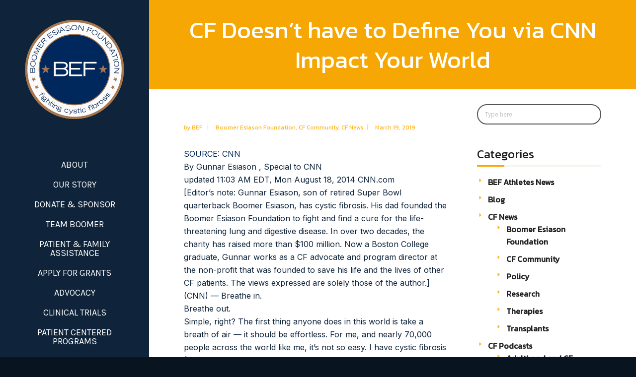

--- FILE ---
content_type: text/html; charset=UTF-8
request_url: https://www.esiason.org/cf-doesnt-have-to-define-you-via-cnn-impact-your-world/
body_size: 21739
content:
<!DOCTYPE html>
<html lang="en-US">
<head>
    	
        <meta charset="UTF-8"/>
        <link rel="profile" href="http://gmpg.org/xfn/11"/>
        
                <meta name="viewport" content="width=device-width,initial-scale=1,user-scalable=no">
        
	<script type="application/javascript">var edgtCoreAjaxUrl = "https://www.esiason.org/wp-admin/admin-ajax.php"</script><script type="application/javascript">var EdgefAjaxUrl = "https://www.esiason.org/wp-admin/admin-ajax.php"</script><meta name='robots' content='index, follow, max-image-preview:large, max-snippet:-1, max-video-preview:-1' />
	<style>img:is([sizes="auto" i], [sizes^="auto," i]) { contain-intrinsic-size: 3000px 1500px }</style>
	
	<!-- This site is optimized with the Yoast SEO plugin v26.7 - https://yoast.com/wordpress/plugins/seo/ -->
	<title>CF Doesn’t have to Define You via CNN Impact Your World - The Boomer Esiason Foundation</title>
	<link rel="canonical" href="https://www.esiason.org/cf-doesnt-have-to-define-you-via-cnn-impact-your-world/" />
	<meta property="og:locale" content="en_US" />
	<meta property="og:type" content="article" />
	<meta property="og:title" content="CF Doesn’t have to Define You via CNN Impact Your World - The Boomer Esiason Foundation" />
	<meta property="og:description" content="SOURCE: CNN By Gunnar Esiason , Special to CNN updated 11:03 AM EDT, Mon August 18, 2014 CNN.com [Editor&#8217;s note: Gunnar Esiason, son of retired Super Bowl quarterback Boomer Esiason, has cystic fibrosis. His dad founded the Boomer Esiason Foundation to fight and find a..." />
	<meta property="og:url" content="https://www.esiason.org/cf-doesnt-have-to-define-you-via-cnn-impact-your-world/" />
	<meta property="og:site_name" content="The Boomer Esiason Foundation" />
	<meta property="article:published_time" content="2019-03-19T20:24:28+00:00" />
	<meta property="article:modified_time" content="2019-03-20T15:33:10+00:00" />
	<meta name="author" content="BEF" />
	<meta name="twitter:card" content="summary_large_image" />
	<meta name="twitter:label1" content="Written by" />
	<meta name="twitter:data1" content="BEF" />
	<meta name="twitter:label2" content="Est. reading time" />
	<meta name="twitter:data2" content="4 minutes" />
	<script type="application/ld+json" class="yoast-schema-graph">{"@context":"https://schema.org","@graph":[{"@type":"Article","@id":"https://www.esiason.org/cf-doesnt-have-to-define-you-via-cnn-impact-your-world/#article","isPartOf":{"@id":"https://www.esiason.org/cf-doesnt-have-to-define-you-via-cnn-impact-your-world/"},"author":{"name":"BEF","@id":"https://www.esiason.org/#/schema/person/88c7a05f0016884a31bc7c7ff5edba80"},"headline":"CF Doesn’t have to Define You via CNN Impact Your World","datePublished":"2019-03-19T20:24:28+00:00","dateModified":"2019-03-20T15:33:10+00:00","mainEntityOfPage":{"@id":"https://www.esiason.org/cf-doesnt-have-to-define-you-via-cnn-impact-your-world/"},"wordCount":926,"commentCount":0,"articleSection":["Boomer Esiason Foundation","CF Community","CF News"],"inLanguage":"en-US","potentialAction":[{"@type":"CommentAction","name":"Comment","target":["https://www.esiason.org/cf-doesnt-have-to-define-you-via-cnn-impact-your-world/#respond"]}]},{"@type":"WebPage","@id":"https://www.esiason.org/cf-doesnt-have-to-define-you-via-cnn-impact-your-world/","url":"https://www.esiason.org/cf-doesnt-have-to-define-you-via-cnn-impact-your-world/","name":"CF Doesn’t have to Define You via CNN Impact Your World - The Boomer Esiason Foundation","isPartOf":{"@id":"https://www.esiason.org/#website"},"datePublished":"2019-03-19T20:24:28+00:00","dateModified":"2019-03-20T15:33:10+00:00","author":{"@id":"https://www.esiason.org/#/schema/person/88c7a05f0016884a31bc7c7ff5edba80"},"breadcrumb":{"@id":"https://www.esiason.org/cf-doesnt-have-to-define-you-via-cnn-impact-your-world/#breadcrumb"},"inLanguage":"en-US","potentialAction":[{"@type":"ReadAction","target":["https://www.esiason.org/cf-doesnt-have-to-define-you-via-cnn-impact-your-world/"]}]},{"@type":"BreadcrumbList","@id":"https://www.esiason.org/cf-doesnt-have-to-define-you-via-cnn-impact-your-world/#breadcrumb","itemListElement":[{"@type":"ListItem","position":1,"name":"Home","item":"https://www.esiason.org/"},{"@type":"ListItem","position":2,"name":"CF Doesn’t have to Define You via CNN Impact Your World"}]},{"@type":"WebSite","@id":"https://www.esiason.org/#website","url":"https://www.esiason.org/","name":"The Boomer Esiason Foundation","description":"Fighting cystic fibrosis","potentialAction":[{"@type":"SearchAction","target":{"@type":"EntryPoint","urlTemplate":"https://www.esiason.org/?s={search_term_string}"},"query-input":{"@type":"PropertyValueSpecification","valueRequired":true,"valueName":"search_term_string"}}],"inLanguage":"en-US"},{"@type":"Person","@id":"https://www.esiason.org/#/schema/person/88c7a05f0016884a31bc7c7ff5edba80","name":"BEF","image":{"@type":"ImageObject","inLanguage":"en-US","@id":"https://www.esiason.org/#/schema/person/image/","url":"https://secure.gravatar.com/avatar/e47757f2d58bac7efd863f547c6e9c3d6e139f54a165169be32c4f8a4c486098?s=96&d=mm&r=g","contentUrl":"https://secure.gravatar.com/avatar/e47757f2d58bac7efd863f547c6e9c3d6e139f54a165169be32c4f8a4c486098?s=96&d=mm&r=g","caption":"BEF"},"url":"https://www.esiason.org/author/bef/"}]}</script>
	<!-- / Yoast SEO plugin. -->


<link rel='dns-prefetch' href='//fonts.googleapis.com' />
<link rel="alternate" type="application/rss+xml" title="The Boomer Esiason Foundation &raquo; Feed" href="https://www.esiason.org/feed/" />
<link rel="alternate" type="application/rss+xml" title="The Boomer Esiason Foundation &raquo; Comments Feed" href="https://www.esiason.org/comments/feed/" />
		<!-- This site uses the Google Analytics by MonsterInsights plugin v9.11.1 - Using Analytics tracking - https://www.monsterinsights.com/ -->
							<script src="//www.googletagmanager.com/gtag/js?id=G-05JJYJG8HT"  data-cfasync="false" data-wpfc-render="false" type="text/javascript" async></script>
			<script data-cfasync="false" data-wpfc-render="false" type="text/javascript">
				var mi_version = '9.11.1';
				var mi_track_user = true;
				var mi_no_track_reason = '';
								var MonsterInsightsDefaultLocations = {"page_location":"https:\/\/www.esiason.org\/cf-doesnt-have-to-define-you-via-cnn-impact-your-world\/"};
								if ( typeof MonsterInsightsPrivacyGuardFilter === 'function' ) {
					var MonsterInsightsLocations = (typeof MonsterInsightsExcludeQuery === 'object') ? MonsterInsightsPrivacyGuardFilter( MonsterInsightsExcludeQuery ) : MonsterInsightsPrivacyGuardFilter( MonsterInsightsDefaultLocations );
				} else {
					var MonsterInsightsLocations = (typeof MonsterInsightsExcludeQuery === 'object') ? MonsterInsightsExcludeQuery : MonsterInsightsDefaultLocations;
				}

								var disableStrs = [
										'ga-disable-G-05JJYJG8HT',
									];

				/* Function to detect opted out users */
				function __gtagTrackerIsOptedOut() {
					for (var index = 0; index < disableStrs.length; index++) {
						if (document.cookie.indexOf(disableStrs[index] + '=true') > -1) {
							return true;
						}
					}

					return false;
				}

				/* Disable tracking if the opt-out cookie exists. */
				if (__gtagTrackerIsOptedOut()) {
					for (var index = 0; index < disableStrs.length; index++) {
						window[disableStrs[index]] = true;
					}
				}

				/* Opt-out function */
				function __gtagTrackerOptout() {
					for (var index = 0; index < disableStrs.length; index++) {
						document.cookie = disableStrs[index] + '=true; expires=Thu, 31 Dec 2099 23:59:59 UTC; path=/';
						window[disableStrs[index]] = true;
					}
				}

				if ('undefined' === typeof gaOptout) {
					function gaOptout() {
						__gtagTrackerOptout();
					}
				}
								window.dataLayer = window.dataLayer || [];

				window.MonsterInsightsDualTracker = {
					helpers: {},
					trackers: {},
				};
				if (mi_track_user) {
					function __gtagDataLayer() {
						dataLayer.push(arguments);
					}

					function __gtagTracker(type, name, parameters) {
						if (!parameters) {
							parameters = {};
						}

						if (parameters.send_to) {
							__gtagDataLayer.apply(null, arguments);
							return;
						}

						if (type === 'event') {
														parameters.send_to = monsterinsights_frontend.v4_id;
							var hookName = name;
							if (typeof parameters['event_category'] !== 'undefined') {
								hookName = parameters['event_category'] + ':' + name;
							}

							if (typeof MonsterInsightsDualTracker.trackers[hookName] !== 'undefined') {
								MonsterInsightsDualTracker.trackers[hookName](parameters);
							} else {
								__gtagDataLayer('event', name, parameters);
							}
							
						} else {
							__gtagDataLayer.apply(null, arguments);
						}
					}

					__gtagTracker('js', new Date());
					__gtagTracker('set', {
						'developer_id.dZGIzZG': true,
											});
					if ( MonsterInsightsLocations.page_location ) {
						__gtagTracker('set', MonsterInsightsLocations);
					}
										__gtagTracker('config', 'G-05JJYJG8HT', {"forceSSL":"true","link_attribution":"true","page_path":location.pathname + location.search + location.hash} );
										window.gtag = __gtagTracker;										(function () {
						/* https://developers.google.com/analytics/devguides/collection/analyticsjs/ */
						/* ga and __gaTracker compatibility shim. */
						var noopfn = function () {
							return null;
						};
						var newtracker = function () {
							return new Tracker();
						};
						var Tracker = function () {
							return null;
						};
						var p = Tracker.prototype;
						p.get = noopfn;
						p.set = noopfn;
						p.send = function () {
							var args = Array.prototype.slice.call(arguments);
							args.unshift('send');
							__gaTracker.apply(null, args);
						};
						var __gaTracker = function () {
							var len = arguments.length;
							if (len === 0) {
								return;
							}
							var f = arguments[len - 1];
							if (typeof f !== 'object' || f === null || typeof f.hitCallback !== 'function') {
								if ('send' === arguments[0]) {
									var hitConverted, hitObject = false, action;
									if ('event' === arguments[1]) {
										if ('undefined' !== typeof arguments[3]) {
											hitObject = {
												'eventAction': arguments[3],
												'eventCategory': arguments[2],
												'eventLabel': arguments[4],
												'value': arguments[5] ? arguments[5] : 1,
											}
										}
									}
									if ('pageview' === arguments[1]) {
										if ('undefined' !== typeof arguments[2]) {
											hitObject = {
												'eventAction': 'page_view',
												'page_path': arguments[2],
											}
										}
									}
									if (typeof arguments[2] === 'object') {
										hitObject = arguments[2];
									}
									if (typeof arguments[5] === 'object') {
										Object.assign(hitObject, arguments[5]);
									}
									if ('undefined' !== typeof arguments[1].hitType) {
										hitObject = arguments[1];
										if ('pageview' === hitObject.hitType) {
											hitObject.eventAction = 'page_view';
										}
									}
									if (hitObject) {
										action = 'timing' === arguments[1].hitType ? 'timing_complete' : hitObject.eventAction;
										hitConverted = mapArgs(hitObject);
										__gtagTracker('event', action, hitConverted);
									}
								}
								return;
							}

							function mapArgs(args) {
								var arg, hit = {};
								var gaMap = {
									'eventCategory': 'event_category',
									'eventAction': 'event_action',
									'eventLabel': 'event_label',
									'eventValue': 'event_value',
									'nonInteraction': 'non_interaction',
									'timingCategory': 'event_category',
									'timingVar': 'name',
									'timingValue': 'value',
									'timingLabel': 'event_label',
									'page': 'page_path',
									'location': 'page_location',
									'title': 'page_title',
									'referrer' : 'page_referrer',
								};
								for (arg in args) {
																		if (!(!args.hasOwnProperty(arg) || !gaMap.hasOwnProperty(arg))) {
										hit[gaMap[arg]] = args[arg];
									} else {
										hit[arg] = args[arg];
									}
								}
								return hit;
							}

							try {
								f.hitCallback();
							} catch (ex) {
							}
						};
						__gaTracker.create = newtracker;
						__gaTracker.getByName = newtracker;
						__gaTracker.getAll = function () {
							return [];
						};
						__gaTracker.remove = noopfn;
						__gaTracker.loaded = true;
						window['__gaTracker'] = __gaTracker;
					})();
									} else {
										console.log("");
					(function () {
						function __gtagTracker() {
							return null;
						}

						window['__gtagTracker'] = __gtagTracker;
						window['gtag'] = __gtagTracker;
					})();
									}
			</script>
							<!-- / Google Analytics by MonsterInsights -->
		<script type="text/javascript">
/* <![CDATA[ */
window._wpemojiSettings = {"baseUrl":"https:\/\/s.w.org\/images\/core\/emoji\/16.0.1\/72x72\/","ext":".png","svgUrl":"https:\/\/s.w.org\/images\/core\/emoji\/16.0.1\/svg\/","svgExt":".svg","source":{"concatemoji":"https:\/\/www.esiason.org\/wp-includes\/js\/wp-emoji-release.min.js?ver=6.8.3"}};
/*! This file is auto-generated */
!function(s,n){var o,i,e;function c(e){try{var t={supportTests:e,timestamp:(new Date).valueOf()};sessionStorage.setItem(o,JSON.stringify(t))}catch(e){}}function p(e,t,n){e.clearRect(0,0,e.canvas.width,e.canvas.height),e.fillText(t,0,0);var t=new Uint32Array(e.getImageData(0,0,e.canvas.width,e.canvas.height).data),a=(e.clearRect(0,0,e.canvas.width,e.canvas.height),e.fillText(n,0,0),new Uint32Array(e.getImageData(0,0,e.canvas.width,e.canvas.height).data));return t.every(function(e,t){return e===a[t]})}function u(e,t){e.clearRect(0,0,e.canvas.width,e.canvas.height),e.fillText(t,0,0);for(var n=e.getImageData(16,16,1,1),a=0;a<n.data.length;a++)if(0!==n.data[a])return!1;return!0}function f(e,t,n,a){switch(t){case"flag":return n(e,"\ud83c\udff3\ufe0f\u200d\u26a7\ufe0f","\ud83c\udff3\ufe0f\u200b\u26a7\ufe0f")?!1:!n(e,"\ud83c\udde8\ud83c\uddf6","\ud83c\udde8\u200b\ud83c\uddf6")&&!n(e,"\ud83c\udff4\udb40\udc67\udb40\udc62\udb40\udc65\udb40\udc6e\udb40\udc67\udb40\udc7f","\ud83c\udff4\u200b\udb40\udc67\u200b\udb40\udc62\u200b\udb40\udc65\u200b\udb40\udc6e\u200b\udb40\udc67\u200b\udb40\udc7f");case"emoji":return!a(e,"\ud83e\udedf")}return!1}function g(e,t,n,a){var r="undefined"!=typeof WorkerGlobalScope&&self instanceof WorkerGlobalScope?new OffscreenCanvas(300,150):s.createElement("canvas"),o=r.getContext("2d",{willReadFrequently:!0}),i=(o.textBaseline="top",o.font="600 32px Arial",{});return e.forEach(function(e){i[e]=t(o,e,n,a)}),i}function t(e){var t=s.createElement("script");t.src=e,t.defer=!0,s.head.appendChild(t)}"undefined"!=typeof Promise&&(o="wpEmojiSettingsSupports",i=["flag","emoji"],n.supports={everything:!0,everythingExceptFlag:!0},e=new Promise(function(e){s.addEventListener("DOMContentLoaded",e,{once:!0})}),new Promise(function(t){var n=function(){try{var e=JSON.parse(sessionStorage.getItem(o));if("object"==typeof e&&"number"==typeof e.timestamp&&(new Date).valueOf()<e.timestamp+604800&&"object"==typeof e.supportTests)return e.supportTests}catch(e){}return null}();if(!n){if("undefined"!=typeof Worker&&"undefined"!=typeof OffscreenCanvas&&"undefined"!=typeof URL&&URL.createObjectURL&&"undefined"!=typeof Blob)try{var e="postMessage("+g.toString()+"("+[JSON.stringify(i),f.toString(),p.toString(),u.toString()].join(",")+"));",a=new Blob([e],{type:"text/javascript"}),r=new Worker(URL.createObjectURL(a),{name:"wpTestEmojiSupports"});return void(r.onmessage=function(e){c(n=e.data),r.terminate(),t(n)})}catch(e){}c(n=g(i,f,p,u))}t(n)}).then(function(e){for(var t in e)n.supports[t]=e[t],n.supports.everything=n.supports.everything&&n.supports[t],"flag"!==t&&(n.supports.everythingExceptFlag=n.supports.everythingExceptFlag&&n.supports[t]);n.supports.everythingExceptFlag=n.supports.everythingExceptFlag&&!n.supports.flag,n.DOMReady=!1,n.readyCallback=function(){n.DOMReady=!0}}).then(function(){return e}).then(function(){var e;n.supports.everything||(n.readyCallback(),(e=n.source||{}).concatemoji?t(e.concatemoji):e.wpemoji&&e.twemoji&&(t(e.twemoji),t(e.wpemoji)))}))}((window,document),window._wpemojiSettings);
/* ]]> */
</script>
<style id='wp-emoji-styles-inline-css' type='text/css'>

	img.wp-smiley, img.emoji {
		display: inline !important;
		border: none !important;
		box-shadow: none !important;
		height: 1em !important;
		width: 1em !important;
		margin: 0 0.07em !important;
		vertical-align: -0.1em !important;
		background: none !important;
		padding: 0 !important;
	}
</style>
<link rel='stylesheet' id='wp-block-library-css' href='https://www.esiason.org/wp-includes/css/dist/block-library/style.min.css?ver=6.8.3' type='text/css' media='all' />
<style id='global-styles-inline-css' type='text/css'>
:root{--wp--preset--aspect-ratio--square: 1;--wp--preset--aspect-ratio--4-3: 4/3;--wp--preset--aspect-ratio--3-4: 3/4;--wp--preset--aspect-ratio--3-2: 3/2;--wp--preset--aspect-ratio--2-3: 2/3;--wp--preset--aspect-ratio--16-9: 16/9;--wp--preset--aspect-ratio--9-16: 9/16;--wp--preset--color--black: #000000;--wp--preset--color--cyan-bluish-gray: #abb8c3;--wp--preset--color--white: #ffffff;--wp--preset--color--pale-pink: #f78da7;--wp--preset--color--vivid-red: #cf2e2e;--wp--preset--color--luminous-vivid-orange: #ff6900;--wp--preset--color--luminous-vivid-amber: #fcb900;--wp--preset--color--light-green-cyan: #7bdcb5;--wp--preset--color--vivid-green-cyan: #00d084;--wp--preset--color--pale-cyan-blue: #8ed1fc;--wp--preset--color--vivid-cyan-blue: #0693e3;--wp--preset--color--vivid-purple: #9b51e0;--wp--preset--gradient--vivid-cyan-blue-to-vivid-purple: linear-gradient(135deg,rgba(6,147,227,1) 0%,rgb(155,81,224) 100%);--wp--preset--gradient--light-green-cyan-to-vivid-green-cyan: linear-gradient(135deg,rgb(122,220,180) 0%,rgb(0,208,130) 100%);--wp--preset--gradient--luminous-vivid-amber-to-luminous-vivid-orange: linear-gradient(135deg,rgba(252,185,0,1) 0%,rgba(255,105,0,1) 100%);--wp--preset--gradient--luminous-vivid-orange-to-vivid-red: linear-gradient(135deg,rgba(255,105,0,1) 0%,rgb(207,46,46) 100%);--wp--preset--gradient--very-light-gray-to-cyan-bluish-gray: linear-gradient(135deg,rgb(238,238,238) 0%,rgb(169,184,195) 100%);--wp--preset--gradient--cool-to-warm-spectrum: linear-gradient(135deg,rgb(74,234,220) 0%,rgb(151,120,209) 20%,rgb(207,42,186) 40%,rgb(238,44,130) 60%,rgb(251,105,98) 80%,rgb(254,248,76) 100%);--wp--preset--gradient--blush-light-purple: linear-gradient(135deg,rgb(255,206,236) 0%,rgb(152,150,240) 100%);--wp--preset--gradient--blush-bordeaux: linear-gradient(135deg,rgb(254,205,165) 0%,rgb(254,45,45) 50%,rgb(107,0,62) 100%);--wp--preset--gradient--luminous-dusk: linear-gradient(135deg,rgb(255,203,112) 0%,rgb(199,81,192) 50%,rgb(65,88,208) 100%);--wp--preset--gradient--pale-ocean: linear-gradient(135deg,rgb(255,245,203) 0%,rgb(182,227,212) 50%,rgb(51,167,181) 100%);--wp--preset--gradient--electric-grass: linear-gradient(135deg,rgb(202,248,128) 0%,rgb(113,206,126) 100%);--wp--preset--gradient--midnight: linear-gradient(135deg,rgb(2,3,129) 0%,rgb(40,116,252) 100%);--wp--preset--font-size--small: 13px;--wp--preset--font-size--medium: 20px;--wp--preset--font-size--large: 36px;--wp--preset--font-size--x-large: 42px;--wp--preset--spacing--20: 0.44rem;--wp--preset--spacing--30: 0.67rem;--wp--preset--spacing--40: 1rem;--wp--preset--spacing--50: 1.5rem;--wp--preset--spacing--60: 2.25rem;--wp--preset--spacing--70: 3.38rem;--wp--preset--spacing--80: 5.06rem;--wp--preset--shadow--natural: 6px 6px 9px rgba(0, 0, 0, 0.2);--wp--preset--shadow--deep: 12px 12px 50px rgba(0, 0, 0, 0.4);--wp--preset--shadow--sharp: 6px 6px 0px rgba(0, 0, 0, 0.2);--wp--preset--shadow--outlined: 6px 6px 0px -3px rgba(255, 255, 255, 1), 6px 6px rgba(0, 0, 0, 1);--wp--preset--shadow--crisp: 6px 6px 0px rgba(0, 0, 0, 1);}:root { --wp--style--global--content-size: 1100px;--wp--style--global--wide-size: ; }:where(body) { margin: 0; }.wp-site-blocks > .alignleft { float: left; margin-right: 2em; }.wp-site-blocks > .alignright { float: right; margin-left: 2em; }.wp-site-blocks > .aligncenter { justify-content: center; margin-left: auto; margin-right: auto; }:where(.is-layout-flex){gap: 0.5em;}:where(.is-layout-grid){gap: 0.5em;}.is-layout-flow > .alignleft{float: left;margin-inline-start: 0;margin-inline-end: 2em;}.is-layout-flow > .alignright{float: right;margin-inline-start: 2em;margin-inline-end: 0;}.is-layout-flow > .aligncenter{margin-left: auto !important;margin-right: auto !important;}.is-layout-constrained > .alignleft{float: left;margin-inline-start: 0;margin-inline-end: 2em;}.is-layout-constrained > .alignright{float: right;margin-inline-start: 2em;margin-inline-end: 0;}.is-layout-constrained > .aligncenter{margin-left: auto !important;margin-right: auto !important;}.is-layout-constrained > :where(:not(.alignleft):not(.alignright):not(.alignfull)){max-width: var(--wp--style--global--content-size);margin-left: auto !important;margin-right: auto !important;}.is-layout-constrained > .alignwide{max-width: var(--wp--style--global--wide-size);}body .is-layout-flex{display: flex;}.is-layout-flex{flex-wrap: wrap;align-items: center;}.is-layout-flex > :is(*, div){margin: 0;}body .is-layout-grid{display: grid;}.is-layout-grid > :is(*, div){margin: 0;}body{padding-top: 0px;padding-right: 0px;padding-bottom: 0px;padding-left: 0px;}a:where(:not(.wp-element-button)){text-decoration: underline;}:root :where(.wp-element-button, .wp-block-button__link){background-color: #32373c;border-width: 0;color: #fff;font-family: inherit;font-size: inherit;line-height: inherit;padding: calc(0.667em + 2px) calc(1.333em + 2px);text-decoration: none;}.has-black-color{color: var(--wp--preset--color--black) !important;}.has-cyan-bluish-gray-color{color: var(--wp--preset--color--cyan-bluish-gray) !important;}.has-white-color{color: var(--wp--preset--color--white) !important;}.has-pale-pink-color{color: var(--wp--preset--color--pale-pink) !important;}.has-vivid-red-color{color: var(--wp--preset--color--vivid-red) !important;}.has-luminous-vivid-orange-color{color: var(--wp--preset--color--luminous-vivid-orange) !important;}.has-luminous-vivid-amber-color{color: var(--wp--preset--color--luminous-vivid-amber) !important;}.has-light-green-cyan-color{color: var(--wp--preset--color--light-green-cyan) !important;}.has-vivid-green-cyan-color{color: var(--wp--preset--color--vivid-green-cyan) !important;}.has-pale-cyan-blue-color{color: var(--wp--preset--color--pale-cyan-blue) !important;}.has-vivid-cyan-blue-color{color: var(--wp--preset--color--vivid-cyan-blue) !important;}.has-vivid-purple-color{color: var(--wp--preset--color--vivid-purple) !important;}.has-black-background-color{background-color: var(--wp--preset--color--black) !important;}.has-cyan-bluish-gray-background-color{background-color: var(--wp--preset--color--cyan-bluish-gray) !important;}.has-white-background-color{background-color: var(--wp--preset--color--white) !important;}.has-pale-pink-background-color{background-color: var(--wp--preset--color--pale-pink) !important;}.has-vivid-red-background-color{background-color: var(--wp--preset--color--vivid-red) !important;}.has-luminous-vivid-orange-background-color{background-color: var(--wp--preset--color--luminous-vivid-orange) !important;}.has-luminous-vivid-amber-background-color{background-color: var(--wp--preset--color--luminous-vivid-amber) !important;}.has-light-green-cyan-background-color{background-color: var(--wp--preset--color--light-green-cyan) !important;}.has-vivid-green-cyan-background-color{background-color: var(--wp--preset--color--vivid-green-cyan) !important;}.has-pale-cyan-blue-background-color{background-color: var(--wp--preset--color--pale-cyan-blue) !important;}.has-vivid-cyan-blue-background-color{background-color: var(--wp--preset--color--vivid-cyan-blue) !important;}.has-vivid-purple-background-color{background-color: var(--wp--preset--color--vivid-purple) !important;}.has-black-border-color{border-color: var(--wp--preset--color--black) !important;}.has-cyan-bluish-gray-border-color{border-color: var(--wp--preset--color--cyan-bluish-gray) !important;}.has-white-border-color{border-color: var(--wp--preset--color--white) !important;}.has-pale-pink-border-color{border-color: var(--wp--preset--color--pale-pink) !important;}.has-vivid-red-border-color{border-color: var(--wp--preset--color--vivid-red) !important;}.has-luminous-vivid-orange-border-color{border-color: var(--wp--preset--color--luminous-vivid-orange) !important;}.has-luminous-vivid-amber-border-color{border-color: var(--wp--preset--color--luminous-vivid-amber) !important;}.has-light-green-cyan-border-color{border-color: var(--wp--preset--color--light-green-cyan) !important;}.has-vivid-green-cyan-border-color{border-color: var(--wp--preset--color--vivid-green-cyan) !important;}.has-pale-cyan-blue-border-color{border-color: var(--wp--preset--color--pale-cyan-blue) !important;}.has-vivid-cyan-blue-border-color{border-color: var(--wp--preset--color--vivid-cyan-blue) !important;}.has-vivid-purple-border-color{border-color: var(--wp--preset--color--vivid-purple) !important;}.has-vivid-cyan-blue-to-vivid-purple-gradient-background{background: var(--wp--preset--gradient--vivid-cyan-blue-to-vivid-purple) !important;}.has-light-green-cyan-to-vivid-green-cyan-gradient-background{background: var(--wp--preset--gradient--light-green-cyan-to-vivid-green-cyan) !important;}.has-luminous-vivid-amber-to-luminous-vivid-orange-gradient-background{background: var(--wp--preset--gradient--luminous-vivid-amber-to-luminous-vivid-orange) !important;}.has-luminous-vivid-orange-to-vivid-red-gradient-background{background: var(--wp--preset--gradient--luminous-vivid-orange-to-vivid-red) !important;}.has-very-light-gray-to-cyan-bluish-gray-gradient-background{background: var(--wp--preset--gradient--very-light-gray-to-cyan-bluish-gray) !important;}.has-cool-to-warm-spectrum-gradient-background{background: var(--wp--preset--gradient--cool-to-warm-spectrum) !important;}.has-blush-light-purple-gradient-background{background: var(--wp--preset--gradient--blush-light-purple) !important;}.has-blush-bordeaux-gradient-background{background: var(--wp--preset--gradient--blush-bordeaux) !important;}.has-luminous-dusk-gradient-background{background: var(--wp--preset--gradient--luminous-dusk) !important;}.has-pale-ocean-gradient-background{background: var(--wp--preset--gradient--pale-ocean) !important;}.has-electric-grass-gradient-background{background: var(--wp--preset--gradient--electric-grass) !important;}.has-midnight-gradient-background{background: var(--wp--preset--gradient--midnight) !important;}.has-small-font-size{font-size: var(--wp--preset--font-size--small) !important;}.has-medium-font-size{font-size: var(--wp--preset--font-size--medium) !important;}.has-large-font-size{font-size: var(--wp--preset--font-size--large) !important;}.has-x-large-font-size{font-size: var(--wp--preset--font-size--x-large) !important;}
:where(.wp-block-post-template.is-layout-flex){gap: 1.25em;}:where(.wp-block-post-template.is-layout-grid){gap: 1.25em;}
:where(.wp-block-columns.is-layout-flex){gap: 2em;}:where(.wp-block-columns.is-layout-grid){gap: 2em;}
:root :where(.wp-block-pullquote){font-size: 1.5em;line-height: 1.6;}
</style>
<link rel='stylesheet' id='rss-retriever-css' href='https://www.esiason.org/wp-content/plugins/wp-rss-retriever/inc/css/rss-retriever.css?ver=1.3.1' type='text/css' media='all' />
<link rel='stylesheet' id='goodwish-edge-default-style-css' href='https://www.esiason.org/wp-content/themes/goodwish/style.css?ver=6.8.3' type='text/css' media='all' />
<link rel='stylesheet' id='goodwish-edge-modules-plugins-css' href='https://www.esiason.org/wp-content/themes/goodwish/assets/css/plugins.min.css?ver=6.8.3' type='text/css' media='all' />
<link rel='stylesheet' id='goodwish-edge-modules-css' href='https://www.esiason.org/wp-content/themes/goodwish/assets/css/modules.min.css?ver=6.8.3' type='text/css' media='all' />
<style id='goodwish-edge-modules-inline-css' type='text/css'>
/* generated in /home/esiasonorg/esiason.org/wp-content/themes/goodwish/assets/custom-styles/general-custom-styles.php goodwish_edge_smooth_page_transition_styles function */
.edgtf-smooth-transition-loader { background-color: #ffffff;}

    
</style>
<link rel='stylesheet' id='goodwish-edge-child-style-css' href='https://www.esiason.org/wp-content/themes/goodwish-child/style.css?ver=1.4.1' type='text/css' media='all' />
<link rel='stylesheet' id='bef-style-css' href='https://www.esiason.org/wp-content/themes/goodwish-child/assets/build/front.css?ver=1.4.1' type='text/css' media='all' />
<link rel='stylesheet' id='bef-fonts-css' href='https://fonts.googleapis.com/css2?family=Kanit&#038;family=Karla:ital,wght@0,400;0,700;1,400;1,700&#038;display=swap' type='text/css' media='all' />
<link rel='stylesheet' id='edgtf-font_awesome-css' href='https://www.esiason.org/wp-content/themes/goodwish/assets/css/font-awesome/css/font-awesome.min.css?ver=6.8.3' type='text/css' media='all' />
<link rel='stylesheet' id='edgtf-font_elegant-css' href='https://www.esiason.org/wp-content/themes/goodwish/assets/css/elegant-icons/style.min.css?ver=6.8.3' type='text/css' media='all' />
<link rel='stylesheet' id='edgtf-ico_moon-css' href='https://www.esiason.org/wp-content/themes/goodwish/assets/css/icomoon/css/icomoon.css?ver=6.8.3' type='text/css' media='all' />
<link rel='stylesheet' id='edgtf-ion_icons-css' href='https://www.esiason.org/wp-content/themes/goodwish/assets/css/ion-icons/css/ionicons.min.css?ver=6.8.3' type='text/css' media='all' />
<link rel='stylesheet' id='edgtf-linea_icons-css' href='https://www.esiason.org/wp-content/themes/goodwish/assets/css/linea-icons/style.css?ver=6.8.3' type='text/css' media='all' />
<link rel='stylesheet' id='edgtf-linear_icons-css' href='https://www.esiason.org/wp-content/themes/goodwish/assets/css/linear-icons/style.css?ver=6.8.3' type='text/css' media='all' />
<link rel='stylesheet' id='edgtf-simple_line_icons-css' href='https://www.esiason.org/wp-content/themes/goodwish/assets/css/simple-line-icons/simple-line-icons.css?ver=6.8.3' type='text/css' media='all' />
<link rel='stylesheet' id='edgtf-dripicons-css' href='https://www.esiason.org/wp-content/themes/goodwish/assets/css/dripicons/dripicons.css?ver=6.8.3' type='text/css' media='all' />
<link rel='stylesheet' id='goodwish-edge-blog-css' href='https://www.esiason.org/wp-content/themes/goodwish/assets/css/blog.min.css?ver=6.8.3' type='text/css' media='all' />
<link rel='stylesheet' id='mediaelement-css' href='https://www.esiason.org/wp-includes/js/mediaelement/mediaelementplayer-legacy.min.css?ver=4.2.17' type='text/css' media='all' />
<link rel='stylesheet' id='wp-mediaelement-css' href='https://www.esiason.org/wp-includes/js/mediaelement/wp-mediaelement.min.css?ver=6.8.3' type='text/css' media='all' />
<link rel='stylesheet' id='goodwish-edge-modules-responsive-css' href='https://www.esiason.org/wp-content/themes/goodwish/assets/css/modules-responsive.min.css?ver=6.8.3' type='text/css' media='all' />
<link rel='stylesheet' id='goodwish-edge-blog-responsive-css' href='https://www.esiason.org/wp-content/themes/goodwish/assets/css/blog-responsive.min.css?ver=6.8.3' type='text/css' media='all' />
<link rel='stylesheet' id='select2-css' href='https://www.esiason.org/wp-content/themes/goodwish/framework/admin/assets/css/select2.min.css?ver=6.8.3' type='text/css' media='all' />
<link rel='stylesheet' id='edge-cpt-dashboard-style-css' href='https://www.esiason.org/wp-content/plugins/edge-cpt/core-dashboard/assets/css/core-dashboard.min.css?ver=6.8.3' type='text/css' media='all' />
<link rel='stylesheet' id='swp-timeline-font-css' href='https://fonts.googleapis.com/css?family=Inter%3A300%2C400%2C500%2C600%2C700%26display%3Dswap%7CRubik%3A400%2C400i%2C500%2C600%2C700%2C800display%3Dswap&#038;display=swap&#038;ver=1.0.0' type='text/css' media='all' />
<link rel='stylesheet' id='swp-timeline-grid-css' href='https://www.esiason.org/wp-content/plugins/swp-timeline/assets/css/swp-grid.css?ver=1.0.0' type='text/css' media='all' />
<link rel='stylesheet' id='magnific-css' href='https://www.esiason.org/wp-content/plugins/swp-timeline/assets/css/magnific.min.css?ver=1.0.0' type='text/css' media='all' />
<link rel='stylesheet' id='owl-css' href='https://www.esiason.org/wp-content/plugins/swp-timeline/assets/css/owl.min.css?ver=1.0.0' type='text/css' media='all' />
<link rel='stylesheet' id='fontawesome-css' href='https://www.esiason.org/wp-content/plugins/swp-timeline/assets/css/fontawesome.min.css?ver=1.0.0' type='text/css' media='all' />
<link rel='stylesheet' id='swp-timeline-global-css' href='https://www.esiason.org/wp-content/plugins/swp-timeline/assets/css/swp-global.css?ver=1.0.0' type='text/css' media='all' />
<link rel='stylesheet' id='swp-woo-styles-css' href='https://www.esiason.org/wp-content/plugins/swp-timeline/assets/css/swp-woo-styles.css?ver=1.0.0' type='text/css' media='all' />
<link rel='stylesheet' id='swp-timeline-main-css' href='https://www.esiason.org/wp-content/plugins/swp-timeline/assets/css/swp-styles.css?ver=1.0.0' type='text/css' media='all' />
<script type="text/javascript" src="https://www.esiason.org/wp-content/plugins/google-analytics-for-wordpress/assets/js/frontend-gtag.min.js?ver=9.11.1" id="monsterinsights-frontend-script-js" async="async" data-wp-strategy="async"></script>
<script data-cfasync="false" data-wpfc-render="false" type="text/javascript" id='monsterinsights-frontend-script-js-extra'>/* <![CDATA[ */
var monsterinsights_frontend = {"js_events_tracking":"true","download_extensions":"doc,pdf,ppt,zip,xls,docx,pptx,xlsx","inbound_paths":"[{\"path\":\"\\\/go\\\/\",\"label\":\"affiliate\"},{\"path\":\"\\\/recommend\\\/\",\"label\":\"affiliate\"}]","home_url":"https:\/\/www.esiason.org","hash_tracking":"true","v4_id":"G-05JJYJG8HT"};/* ]]> */
</script>
<script type="text/javascript" src="https://www.esiason.org/wp-includes/js/jquery/jquery.min.js?ver=3.7.1" id="jquery-core-js"></script>
<script type="text/javascript" src="https://www.esiason.org/wp-includes/js/jquery/jquery-migrate.min.js?ver=3.4.1" id="jquery-migrate-js"></script>
<link rel="https://api.w.org/" href="https://www.esiason.org/wp-json/" /><link rel="alternate" title="JSON" type="application/json" href="https://www.esiason.org/wp-json/wp/v2/posts/1757" /><link rel="EditURI" type="application/rsd+xml" title="RSD" href="https://www.esiason.org/xmlrpc.php?rsd" />
<meta name="generator" content="WordPress 6.8.3" />
<link rel='shortlink' href='https://www.esiason.org/?p=1757' />
<link rel="alternate" title="oEmbed (JSON)" type="application/json+oembed" href="https://www.esiason.org/wp-json/oembed/1.0/embed?url=https%3A%2F%2Fwww.esiason.org%2Fcf-doesnt-have-to-define-you-via-cnn-impact-your-world%2F" />
<link rel="alternate" title="oEmbed (XML)" type="text/xml+oembed" href="https://www.esiason.org/wp-json/oembed/1.0/embed?url=https%3A%2F%2Fwww.esiason.org%2Fcf-doesnt-have-to-define-you-via-cnn-impact-your-world%2F&#038;format=xml" />
<!-- Google Tag Manager -->
<script>(function(w,d,s,l,i){w[l]=w[l]||[];w[l].push({'gtm.start':
new Date().getTime(),event:'gtm.js'});var f=d.getElementsByTagName(s)[0],
j=d.createElement(s),dl=l!='dataLayer'?'&l='+l:'';j.async=true;j.src=
'https://www.googletagmanager.com/gtm.js?id='+i+dl;f.parentNode.insertBefore(j,f);
})(window,document,'script','dataLayer','GTM-WQNCG8Z');</script>
<!-- End Google Tag Manager -->

<meta name="facebook-domain-verification" content="g5uqu900r2hb5ajacqmg2bw9i15d1c" />

<!-- Global site tag (gtag.js) - Google Analytics
<script async src="https://www.googletagmanager.com/gtag/js?id=UA-40759809-1"></script>
<script>
  window.dataLayer = window.dataLayer || [];
  function gtag(){dataLayer.push(arguments);}
  gtag('js', new Date());

  gtag('config', 'UA-40759809-1');
</script> --><meta name="generator" content="Elementor 3.34.1; features: additional_custom_breakpoints; settings: css_print_method-external, google_font-enabled, font_display-auto">
			<style>
				.e-con.e-parent:nth-of-type(n+4):not(.e-lazyloaded):not(.e-no-lazyload),
				.e-con.e-parent:nth-of-type(n+4):not(.e-lazyloaded):not(.e-no-lazyload) * {
					background-image: none !important;
				}
				@media screen and (max-height: 1024px) {
					.e-con.e-parent:nth-of-type(n+3):not(.e-lazyloaded):not(.e-no-lazyload),
					.e-con.e-parent:nth-of-type(n+3):not(.e-lazyloaded):not(.e-no-lazyload) * {
						background-image: none !important;
					}
				}
				@media screen and (max-height: 640px) {
					.e-con.e-parent:nth-of-type(n+2):not(.e-lazyloaded):not(.e-no-lazyload),
					.e-con.e-parent:nth-of-type(n+2):not(.e-lazyloaded):not(.e-no-lazyload) * {
						background-image: none !important;
					}
				}
			</style>
			</head>

<body class="wp-singular post-template-default single single-post postid-1757 single-format-standard wp-theme-goodwish wp-child-theme-goodwish-child edgt-core-1.4.1 product boomer esiason foundation 2019-child-ver-1.4.1 goodwish-ver-3.8  edgtf-blog-installed edgtf-header-vertical edgtf-fixed-on-scroll edgtf-default-mobile-header edgtf-sticky-up-mobile-header edgtf-dropdown-animate-height edgtf-light-header edgtf-header-style-on-scroll elementor-default elementor-kit-5971" itemscope itemtype="http://schema.org/WebPage">



<div class="edgtf-wrapper">
    <div class="edgtf-wrapper-inner">
        <aside class="edgtf-vertical-menu-area">
    <div class="edgtf-vertical-menu-area-inner">
        <div class="edgtf-vertical-area-background" style=""></div>
        
<div class="edgtf-logo-wrapper">
    <a itemprop="url" href="https://www.esiason.org/" style="height: 200px;">
        <img itemprop="image" class="edgtf-normal-logo" src="https://www.esiason.org/wp-content/uploads/2022/06/bef-logo-sidebar.png" alt="logo"/>
        <img itemprop="image" class="edgtf-dark-logo" src="https://www.esiason.org/wp-content/uploads/2022/06/bef-logo-sidebar.png" alt="dark logo"/>        <img itemprop="image" class="edgtf-light-logo" src="https://www.esiason.org/wp-content/uploads/2022/06/bef-logo-sidebar.png" alt="light logo"/>    </a>
</div>

        
    <nav data-navigation-type='float' class="edgtf-vertical-menu edgtf-vertical-dropdown-float">
        <ul id="menu-primary" class=""><li id="nav-menu-item-11880" class="menu-item menu-item-type-post_type menu-item-object-page menu-item-has-children edgtf-has-sub edgtf-menu-narrow"><a href="https://www.esiason.org/about/our-impact/"><span class="edgtf-item-outer"><span class="edgtf-item-inner"><span class="edgtf-item-text">About</span></span><span class="plus"></span></span></a>
<div class="edgtf-menu-second"><div class="edgtf-menu-inner"><ul>
	<li id="nav-menu-item-8303" class="menu-item menu-item-type-post_type menu-item-object-page"><a href="https://www.esiason.org/about/our-impact/"><span class="edgtf-item-outer"><span class="edgtf-item-inner"><span class="edgtf-item-text">Our Impact</span></span><span class="plus"></span></span></a></li>
	<li id="nav-menu-item-5837" class="menu-item menu-item-type-post_type menu-item-object-page"><a href="https://www.esiason.org/what-is-cf/"><span class="edgtf-item-outer"><span class="edgtf-item-inner"><span class="edgtf-item-text">What is CF</span></span><span class="plus"></span></span></a></li>
	<li id="nav-menu-item-5838" class="menu-item menu-item-type-post_type menu-item-object-page"><a href="https://www.esiason.org/about/mission/"><span class="edgtf-item-outer"><span class="edgtf-item-inner"><span class="edgtf-item-text">Mission Statement</span></span><span class="plus"></span></span></a></li>
	<li id="nav-menu-item-5841" class="menu-item menu-item-type-post_type menu-item-object-page"><a href="https://www.esiason.org/about/"><span class="edgtf-item-outer"><span class="edgtf-item-inner"><span class="edgtf-item-text">Staff</span></span><span class="plus"></span></span></a></li>
	<li id="nav-menu-item-10430" class="menu-item menu-item-type-post_type menu-item-object-page"><a href="https://www.esiason.org/about/the-caruso-family-connection-to-bef/"><span class="edgtf-item-outer"><span class="edgtf-item-inner"><span class="edgtf-item-text">Caruso Family Connection</span></span><span class="plus"></span></span></a></li>
	<li id="nav-menu-item-11843" class="menu-item menu-item-type-post_type menu-item-object-page"><a href="https://www.esiason.org/charity-navigator/"><span class="edgtf-item-outer"><span class="edgtf-item-inner"><span class="edgtf-item-text">Financials and Charity Navigator Rating</span></span><span class="plus"></span></span></a></li>
	<li id="nav-menu-item-8304" class="menu-item menu-item-type-post_type menu-item-object-page"><a href="https://www.esiason.org/about/press/"><span class="edgtf-item-outer"><span class="edgtf-item-inner"><span class="edgtf-item-text">Press</span></span><span class="plus"></span></span></a></li>
</ul></div></div>
</li>
<li id="nav-menu-item-11305" class="menu-item menu-item-type-post_type menu-item-object-page edgtf-menu-narrow"><a href="https://www.esiason.org/our-story/"><span class="edgtf-item-outer"><span class="edgtf-item-inner"><span class="edgtf-item-text">Our Story</span></span><span class="plus"></span></span></a></li>
<li id="nav-menu-item-11848" class="menu-item menu-item-type-post_type menu-item-object-page menu-item-has-children edgtf-has-sub edgtf-menu-narrow"><a href="https://www.esiason.org/donate/"><span class="edgtf-item-outer"><span class="edgtf-item-inner"><span class="edgtf-item-text">Donate &#038; Sponsor</span></span><span class="plus"></span></span></a>
<div class="edgtf-menu-second"><div class="edgtf-menu-inner"><ul>
	<li id="nav-menu-item-11849" class="menu-item menu-item-type-post_type menu-item-object-page"><a href="https://www.esiason.org/donate/"><span class="edgtf-item-outer"><span class="edgtf-item-inner"><span class="edgtf-item-text">Donate</span></span><span class="plus"></span></span></a></li>
	<li id="nav-menu-item-5842" class="menu-item menu-item-type-post_type menu-item-object-page"><a href="https://www.esiason.org/about/sponsors/"><span class="edgtf-item-outer"><span class="edgtf-item-inner"><span class="edgtf-item-text">Become a Sponsor</span></span><span class="plus"></span></span></a></li>
	<li id="nav-menu-item-10560" class="menu-item menu-item-type-post_type menu-item-object-page"><a href="https://www.esiason.org/planned-giving/"><span class="edgtf-item-outer"><span class="edgtf-item-inner"><span class="edgtf-item-text">Planned Giving</span></span><span class="plus"></span></span></a></li>
</ul></div></div>
</li>
<li id="nav-menu-item-12414" class="menu-item menu-item-type-post_type menu-item-object-page menu-item-has-children edgtf-has-sub edgtf-menu-narrow"><a href="https://www.esiason.org/team-boomer/"><span class="edgtf-item-outer"><span class="edgtf-item-inner"><span class="edgtf-item-text">Team Boomer</span></span><span class="plus"></span></span></a>
<div class="edgtf-menu-second"><div class="edgtf-menu-inner"><ul>
	<li id="nav-menu-item-12413" class="menu-item menu-item-type-post_type menu-item-object-page"><a href="https://www.esiason.org/team-boomer/"><span class="edgtf-item-outer"><span class="edgtf-item-inner"><span class="edgtf-item-text">Home</span></span><span class="plus"></span></span></a></li>
	<li id="nav-menu-item-8406" class="menu-item menu-item-type-post_type menu-item-object-page"><a href="https://www.esiason.org/team-boomer-draft/mission/"><span class="edgtf-item-outer"><span class="edgtf-item-inner"><span class="edgtf-item-text">Mission</span></span><span class="plus"></span></span></a></li>
	<li id="nav-menu-item-5855" class="menu-item menu-item-type-post_type menu-item-object-page"><a href="https://www.esiason.org/bef-athletes/"><span class="edgtf-item-outer"><span class="edgtf-item-inner"><span class="edgtf-item-text">BEF Athletes</span></span><span class="plus"></span></span></a></li>
</ul></div></div>
</li>
<li id="nav-menu-item-5845" class="menu-item menu-item-type-custom menu-item-object-custom menu-item-has-children edgtf-has-sub edgtf-menu-narrow"><a href="#"><span class="edgtf-item-outer"><span class="edgtf-item-inner"><span class="edgtf-item-text">Patient &#038; Family Assistance</span></span><span class="plus"></span></span></a>
<div class="edgtf-menu-second"><div class="edgtf-menu-inner"><ul>
	<li id="nav-menu-item-5846" class="menu-item menu-item-type-post_type menu-item-object-page"><a href="https://www.esiason.org/assistance/scholarships/"><span class="edgtf-item-outer"><span class="edgtf-item-inner"><span class="edgtf-item-text">Scholarships</span></span><span class="plus"></span></span></a></li>
	<li id="nav-menu-item-8673" class="menu-item menu-item-type-post_type menu-item-object-page"><a href="https://www.esiason.org/assistance/ivf-grant/"><span class="edgtf-item-outer"><span class="edgtf-item-inner"><span class="edgtf-item-text">IVF Grant</span></span><span class="plus"></span></span></a></li>
	<li id="nav-menu-item-8883" class="menu-item menu-item-type-post_type menu-item-object-page"><a href="https://www.esiason.org/assistance/financial-hardship-assistance-fund/"><span class="edgtf-item-outer"><span class="edgtf-item-inner"><span class="edgtf-item-text">Financial Hardship Assistance Grant</span></span><span class="plus"></span></span></a></li>
</ul></div></div>
</li>
<li id="nav-menu-item-8309" class="menu-item menu-item-type-post_type menu-item-object-page edgtf-menu-narrow"><a href="https://www.esiason.org/apply-for-grants/"><span class="edgtf-item-outer"><span class="edgtf-item-inner"><span class="edgtf-item-text">Apply for Grants</span></span><span class="plus"></span></span></a></li>
<li id="nav-menu-item-8305" class="menu-item menu-item-type-post_type menu-item-object-page menu-item-has-children edgtf-has-sub edgtf-menu-narrow"><a href="https://www.esiason.org/advocacy/"><span class="edgtf-item-outer"><span class="edgtf-item-inner"><span class="edgtf-item-text">Advocacy</span></span><span class="plus"></span></span></a>
<div class="edgtf-menu-second"><div class="edgtf-menu-inner"><ul>
	<li id="nav-menu-item-11879" class="menu-item menu-item-type-post_type menu-item-object-page"><a href="https://www.esiason.org/advocacy/"><span class="edgtf-item-outer"><span class="edgtf-item-inner"><span class="edgtf-item-text">Advocacy</span></span><span class="plus"></span></span></a></li>
	<li id="nav-menu-item-9632" class="menu-item menu-item-type-post_type menu-item-object-page"><a href="https://www.esiason.org/learning-library/"><span class="edgtf-item-outer"><span class="edgtf-item-inner"><span class="edgtf-item-text">Learning Library</span></span><span class="plus"></span></span></a></li>
	<li id="nav-menu-item-12788" class="menu-item menu-item-type-post_type menu-item-object-page"><a href="https://www.esiason.org/our-policy-priorities/"><span class="edgtf-item-outer"><span class="edgtf-item-inner"><span class="edgtf-item-text">Our Policy Priorities</span></span><span class="plus"></span></span></a></li>
	<li id="nav-menu-item-11557" class="menu-item menu-item-type-post_type menu-item-object-page"><a href="https://www.esiason.org/bef-ambassadors/"><span class="edgtf-item-outer"><span class="edgtf-item-inner"><span class="edgtf-item-text">BEF Ambassadors</span></span><span class="plus"></span></span></a></li>
	<li id="nav-menu-item-9659" class="menu-item menu-item-type-post_type menu-item-object-page"><a href="https://www.esiason.org/blog/"><span class="edgtf-item-outer"><span class="edgtf-item-inner"><span class="edgtf-item-text">Blog</span></span><span class="plus"></span></span></a></li>
</ul></div></div>
</li>
<li id="nav-menu-item-11538" class="menu-item menu-item-type-post_type menu-item-object-page menu-item-has-children edgtf-has-sub edgtf-menu-narrow"><a href="https://www.esiason.org/clinical-trials/"><span class="edgtf-item-outer"><span class="edgtf-item-inner"><span class="edgtf-item-text">Clinical Trials</span></span><span class="plus"></span></span></a>
<div class="edgtf-menu-second"><div class="edgtf-menu-inner"><ul>
	<li id="nav-menu-item-12831" class="menu-item menu-item-type-custom menu-item-object-custom"><a href="https://www.esiason.org/category/clinical-trials/"><span class="edgtf-item-outer"><span class="edgtf-item-inner"><span class="edgtf-item-text">Clinical Trials Blog</span></span><span class="plus"></span></span></a></li>
</ul></div></div>
</li>
<li id="nav-menu-item-5858" class="menu-item menu-item-type-post_type menu-item-object-page menu-item-has-children edgtf-has-sub edgtf-menu-narrow"><a href="https://www.esiason.org/education/"><span class="edgtf-item-outer"><span class="edgtf-item-inner"><span class="edgtf-item-text">Patient Centered Programs</span></span><span class="plus"></span></span></a>
<div class="edgtf-menu-second"><div class="edgtf-menu-inner"><ul>
	<li id="nav-menu-item-10742" class="menu-item menu-item-type-post_type menu-item-object-page"><a href="https://www.esiason.org/education/"><span class="edgtf-item-outer"><span class="edgtf-item-inner"><span class="edgtf-item-text">Programs</span></span><span class="plus"></span></span></a></li>
	<li id="nav-menu-item-8408" class="menu-item menu-item-type-custom menu-item-object-custom"><a href="https://www.gunnaresiason.com/"><span class="edgtf-item-outer"><span class="edgtf-item-inner"><span class="edgtf-item-text">Gunnar&#8217;s Blog</span></span><span class="plus"></span></span></a></li>
	<li id="nav-menu-item-5849" class="menu-item menu-item-type-taxonomy menu-item-object-category"><a href="https://www.esiason.org/category/podcasts/"><span class="edgtf-item-outer"><span class="edgtf-item-inner"><span class="edgtf-item-text">CF Podcasts Catalog</span></span><span class="plus"></span></span></a></li>
</ul></div></div>
</li>
<li id="nav-menu-item-9229" class="menu-item menu-item-type-custom menu-item-object-custom menu-item-has-children edgtf-has-sub edgtf-menu-narrow"><a><span class="edgtf-item-outer"><span class="edgtf-item-inner"><span class="edgtf-item-text">Get Involved</span></span><span class="plus"></span></span></a>
<div class="edgtf-menu-second"><div class="edgtf-menu-inner"><ul>
	<li id="nav-menu-item-11414" class="menu-item menu-item-type-post_type menu-item-object-page"><a href="https://www.esiason.org/take-action/"><span class="edgtf-item-outer"><span class="edgtf-item-inner"><span class="edgtf-item-text">Take Action</span></span><span class="plus"></span></span></a></li>
	<li id="nav-menu-item-5851" class="menu-item menu-item-type-post_type menu-item-object-page"><a href="https://www.esiason.org/events/bef/"><span class="edgtf-item-outer"><span class="edgtf-item-inner"><span class="edgtf-item-text">BEF Events</span></span><span class="plus"></span></span></a></li>
	<li id="nav-menu-item-5852" class="menu-item menu-item-type-post_type menu-item-object-page"><a href="https://www.esiason.org/events/team-boomer-events/"><span class="edgtf-item-outer"><span class="edgtf-item-inner"><span class="edgtf-item-text">Team Boomer Events</span></span><span class="plus"></span></span></a></li>
	<li id="nav-menu-item-11649" class="menu-item menu-item-type-post_type menu-item-object-page"><a href="https://www.esiason.org/about/ypc/"><span class="edgtf-item-outer"><span class="edgtf-item-inner"><span class="edgtf-item-text">Young Professionals Committee</span></span><span class="plus"></span></span></a></li>
	<li id="nav-menu-item-9230" class="menu-item menu-item-type-custom menu-item-object-custom"><a href="https://events.hakuapp.com/d84f53f27b495a75bee8"><span class="edgtf-item-outer"><span class="edgtf-item-inner"><span class="edgtf-item-text">Host Your Own Event</span></span><span class="plus"></span></span></a></li>
	<li id="nav-menu-item-11659" class="menu-item menu-item-type-post_type menu-item-object-page"><a href="https://www.esiason.org/become-a-bef-volunteer/"><span class="edgtf-item-outer"><span class="edgtf-item-inner"><span class="edgtf-item-text">Become a BEF Volunteer</span></span><span class="plus"></span></span></a></li>
</ul></div></div>
</li>
<li id="nav-menu-item-5853" class="menu-item menu-item-type-custom menu-item-object-custom edgtf-menu-narrow"><a href="https://esiasonstore.org/"><span class="edgtf-item-outer"><span class="edgtf-item-inner"><span class="edgtf-item-text">Store</span></span><span class="plus"></span></span></a></li>
<li id="nav-menu-item-10859" class="menu-item menu-item-type-custom menu-item-object-custom menu-item-has-children edgtf-has-sub edgtf-menu-narrow"><a><span class="edgtf-item-outer"><span class="edgtf-item-inner"><span class="edgtf-item-text">Resources</span></span><span class="plus"></span></span></a>
<div class="edgtf-menu-second"><div class="edgtf-menu-inner"><ul>
	<li id="nav-menu-item-11471" class="menu-item menu-item-type-post_type menu-item-object-page"><a href="https://www.esiason.org/bef-eat-well-recipe-library/"><span class="edgtf-item-outer"><span class="edgtf-item-inner"><span class="edgtf-item-text">BEF Eat Well Recipe Library</span></span><span class="plus"></span></span></a></li>
	<li id="nav-menu-item-10860" class="menu-item menu-item-type-post_type menu-item-object-page"><a href="https://www.esiason.org/act-with-cf-training-videos/"><span class="edgtf-item-outer"><span class="edgtf-item-inner"><span class="edgtf-item-text">ACT with CF Training Videos</span></span><span class="plus"></span></span></a></li>
</ul></div></div>
</li>
</ul>    </nav>

        <div class="edgtf-vertical-area-widget-holder">
                    </div>
    </div>
</aside>


<header class="edgtf-mobile-header">
    <div class="edgtf-mobile-header-inner">
                <div class="edgtf-mobile-header-holder">
            <div class="edgtf-grid">
                <div class="edgtf-vertical-align-containers">
                                            <div class="edgtf-mobile-menu-opener">
                            <a href="javascript:void(0)">
                    <span class="edgtf-mobile-opener-icon-holder">
                        <i class="edgtf-icon-font-awesome fa fa-bars " ></i>                    </span>
                            </a>
                        </div>
                                                                <div class="edgtf-position-center">
                            <div class="edgtf-position-center-inner">
                                
<div class="edgtf-mobile-logo-wrapper">
    <a itemprop="url" href="https://www.esiason.org/" style="height: 200px">
        <img itemprop="image" src="https://www.esiason.org/wp-content/uploads/2022/06/bef-logo-sidebar.png" alt="mobile logo"/>
    </a>
</div>

                            </div>
                        </div>
                                        <div class="edgtf-position-right">
                        <div class="edgtf-position-right-inner">
                                                    </div>
                    </div>
                </div> <!-- close .edgtf-vertical-align-containers -->
            </div>
        </div>
        
	<nav class="edgtf-mobile-nav">
		<div class="edgtf-grid">
			<ul id="menu-primary-1" class=""><li id="mobile-menu-item-11880" class="menu-item menu-item-type-post_type menu-item-object-page menu-item-has-children  edgtf-has-sub"><a href="https://www.esiason.org/about/our-impact/" class=""><span>About</span></a><span class="mobile_arrow"><i class="edgtf-sub-arrow fa fa-angle-right"></i><i class="fa fa-angle-down"></i></span>
<ul class="sub_menu">
	<li id="mobile-menu-item-8303" class="menu-item menu-item-type-post_type menu-item-object-page "><a href="https://www.esiason.org/about/our-impact/" class=""><span>Our Impact</span></a></li>
	<li id="mobile-menu-item-5837" class="menu-item menu-item-type-post_type menu-item-object-page "><a href="https://www.esiason.org/what-is-cf/" class=""><span>What is CF</span></a></li>
	<li id="mobile-menu-item-5838" class="menu-item menu-item-type-post_type menu-item-object-page "><a href="https://www.esiason.org/about/mission/" class=""><span>Mission Statement</span></a></li>
	<li id="mobile-menu-item-5841" class="menu-item menu-item-type-post_type menu-item-object-page "><a href="https://www.esiason.org/about/" class=""><span>Staff</span></a></li>
	<li id="mobile-menu-item-10430" class="menu-item menu-item-type-post_type menu-item-object-page "><a href="https://www.esiason.org/about/the-caruso-family-connection-to-bef/" class=""><span>Caruso Family Connection</span></a></li>
	<li id="mobile-menu-item-11843" class="menu-item menu-item-type-post_type menu-item-object-page "><a href="https://www.esiason.org/charity-navigator/" class=""><span>Financials and Charity Navigator Rating</span></a></li>
	<li id="mobile-menu-item-8304" class="menu-item menu-item-type-post_type menu-item-object-page "><a href="https://www.esiason.org/about/press/" class=""><span>Press</span></a></li>
</ul>
</li>
<li id="mobile-menu-item-11305" class="menu-item menu-item-type-post_type menu-item-object-page "><a href="https://www.esiason.org/our-story/" class=""><span>Our Story</span></a></li>
<li id="mobile-menu-item-11848" class="menu-item menu-item-type-post_type menu-item-object-page menu-item-has-children  edgtf-has-sub"><a href="https://www.esiason.org/donate/" class=""><span>Donate &#038; Sponsor</span></a><span class="mobile_arrow"><i class="edgtf-sub-arrow fa fa-angle-right"></i><i class="fa fa-angle-down"></i></span>
<ul class="sub_menu">
	<li id="mobile-menu-item-11849" class="menu-item menu-item-type-post_type menu-item-object-page "><a href="https://www.esiason.org/donate/" class=""><span>Donate</span></a></li>
	<li id="mobile-menu-item-5842" class="menu-item menu-item-type-post_type menu-item-object-page "><a href="https://www.esiason.org/about/sponsors/" class=""><span>Become a Sponsor</span></a></li>
	<li id="mobile-menu-item-10560" class="menu-item menu-item-type-post_type menu-item-object-page "><a href="https://www.esiason.org/planned-giving/" class=""><span>Planned Giving</span></a></li>
</ul>
</li>
<li id="mobile-menu-item-12414" class="menu-item menu-item-type-post_type menu-item-object-page menu-item-has-children  edgtf-has-sub"><a href="https://www.esiason.org/team-boomer/" class=""><span>Team Boomer</span></a><span class="mobile_arrow"><i class="edgtf-sub-arrow fa fa-angle-right"></i><i class="fa fa-angle-down"></i></span>
<ul class="sub_menu">
	<li id="mobile-menu-item-12413" class="menu-item menu-item-type-post_type menu-item-object-page "><a href="https://www.esiason.org/team-boomer/" class=""><span>Home</span></a></li>
	<li id="mobile-menu-item-8406" class="menu-item menu-item-type-post_type menu-item-object-page "><a href="https://www.esiason.org/team-boomer-draft/mission/" class=""><span>Mission</span></a></li>
	<li id="mobile-menu-item-5855" class="menu-item menu-item-type-post_type menu-item-object-page "><a href="https://www.esiason.org/bef-athletes/" class=""><span>BEF Athletes</span></a></li>
</ul>
</li>
<li id="mobile-menu-item-5845" class="menu-item menu-item-type-custom menu-item-object-custom menu-item-has-children  edgtf-has-sub"><a href="#" class=""><span>Patient &#038; Family Assistance</span></a><span class="mobile_arrow"><i class="edgtf-sub-arrow fa fa-angle-right"></i><i class="fa fa-angle-down"></i></span>
<ul class="sub_menu">
	<li id="mobile-menu-item-5846" class="menu-item menu-item-type-post_type menu-item-object-page "><a href="https://www.esiason.org/assistance/scholarships/" class=""><span>Scholarships</span></a></li>
	<li id="mobile-menu-item-8673" class="menu-item menu-item-type-post_type menu-item-object-page "><a href="https://www.esiason.org/assistance/ivf-grant/" class=""><span>IVF Grant</span></a></li>
	<li id="mobile-menu-item-8883" class="menu-item menu-item-type-post_type menu-item-object-page "><a href="https://www.esiason.org/assistance/financial-hardship-assistance-fund/" class=""><span>Financial Hardship Assistance Grant</span></a></li>
</ul>
</li>
<li id="mobile-menu-item-8309" class="menu-item menu-item-type-post_type menu-item-object-page "><a href="https://www.esiason.org/apply-for-grants/" class=""><span>Apply for Grants</span></a></li>
<li id="mobile-menu-item-8305" class="menu-item menu-item-type-post_type menu-item-object-page menu-item-has-children  edgtf-has-sub"><a href="https://www.esiason.org/advocacy/" class=""><span>Advocacy</span></a><span class="mobile_arrow"><i class="edgtf-sub-arrow fa fa-angle-right"></i><i class="fa fa-angle-down"></i></span>
<ul class="sub_menu">
	<li id="mobile-menu-item-11879" class="menu-item menu-item-type-post_type menu-item-object-page "><a href="https://www.esiason.org/advocacy/" class=""><span>Advocacy</span></a></li>
	<li id="mobile-menu-item-9632" class="menu-item menu-item-type-post_type menu-item-object-page "><a href="https://www.esiason.org/learning-library/" class=""><span>Learning Library</span></a></li>
	<li id="mobile-menu-item-12788" class="menu-item menu-item-type-post_type menu-item-object-page "><a href="https://www.esiason.org/our-policy-priorities/" class=""><span>Our Policy Priorities</span></a></li>
	<li id="mobile-menu-item-11557" class="menu-item menu-item-type-post_type menu-item-object-page "><a href="https://www.esiason.org/bef-ambassadors/" class=""><span>BEF Ambassadors</span></a></li>
	<li id="mobile-menu-item-9659" class="menu-item menu-item-type-post_type menu-item-object-page "><a href="https://www.esiason.org/blog/" class=""><span>Blog</span></a></li>
</ul>
</li>
<li id="mobile-menu-item-11538" class="menu-item menu-item-type-post_type menu-item-object-page menu-item-has-children  edgtf-has-sub"><a href="https://www.esiason.org/clinical-trials/" class=""><span>Clinical Trials</span></a><span class="mobile_arrow"><i class="edgtf-sub-arrow fa fa-angle-right"></i><i class="fa fa-angle-down"></i></span>
<ul class="sub_menu">
	<li id="mobile-menu-item-12831" class="menu-item menu-item-type-custom menu-item-object-custom "><a href="https://www.esiason.org/category/clinical-trials/" class=""><span>Clinical Trials Blog</span></a></li>
</ul>
</li>
<li id="mobile-menu-item-5858" class="menu-item menu-item-type-post_type menu-item-object-page menu-item-has-children  edgtf-has-sub"><a href="https://www.esiason.org/education/" class=""><span>Patient Centered Programs</span></a><span class="mobile_arrow"><i class="edgtf-sub-arrow fa fa-angle-right"></i><i class="fa fa-angle-down"></i></span>
<ul class="sub_menu">
	<li id="mobile-menu-item-10742" class="menu-item menu-item-type-post_type menu-item-object-page "><a href="https://www.esiason.org/education/" class=""><span>Programs</span></a></li>
	<li id="mobile-menu-item-8408" class="menu-item menu-item-type-custom menu-item-object-custom "><a href="https://www.gunnaresiason.com/" class=""><span>Gunnar&#8217;s Blog</span></a></li>
	<li id="mobile-menu-item-5849" class="menu-item menu-item-type-taxonomy menu-item-object-category "><a href="https://www.esiason.org/category/podcasts/" class=""><span>CF Podcasts Catalog</span></a></li>
</ul>
</li>
<li id="mobile-menu-item-9229" class="menu-item menu-item-type-custom menu-item-object-custom menu-item-has-children  edgtf-has-sub"><a href="" class=""><span>Get Involved</span></a><span class="mobile_arrow"><i class="edgtf-sub-arrow fa fa-angle-right"></i><i class="fa fa-angle-down"></i></span>
<ul class="sub_menu">
	<li id="mobile-menu-item-11414" class="menu-item menu-item-type-post_type menu-item-object-page "><a href="https://www.esiason.org/take-action/" class=""><span>Take Action</span></a></li>
	<li id="mobile-menu-item-5851" class="menu-item menu-item-type-post_type menu-item-object-page "><a href="https://www.esiason.org/events/bef/" class=""><span>BEF Events</span></a></li>
	<li id="mobile-menu-item-5852" class="menu-item menu-item-type-post_type menu-item-object-page "><a href="https://www.esiason.org/events/team-boomer-events/" class=""><span>Team Boomer Events</span></a></li>
	<li id="mobile-menu-item-11649" class="menu-item menu-item-type-post_type menu-item-object-page "><a href="https://www.esiason.org/about/ypc/" class=""><span>Young Professionals Committee</span></a></li>
	<li id="mobile-menu-item-9230" class="menu-item menu-item-type-custom menu-item-object-custom "><a href="https://events.hakuapp.com/d84f53f27b495a75bee8" class=""><span>Host Your Own Event</span></a></li>
	<li id="mobile-menu-item-11659" class="menu-item menu-item-type-post_type menu-item-object-page "><a href="https://www.esiason.org/become-a-bef-volunteer/" class=""><span>Become a BEF Volunteer</span></a></li>
</ul>
</li>
<li id="mobile-menu-item-5853" class="menu-item menu-item-type-custom menu-item-object-custom "><a href="https://esiasonstore.org/" class=""><span>Store</span></a></li>
<li id="mobile-menu-item-10859" class="menu-item menu-item-type-custom menu-item-object-custom menu-item-has-children  edgtf-has-sub"><a href="" class=""><span>Resources</span></a><span class="mobile_arrow"><i class="edgtf-sub-arrow fa fa-angle-right"></i><i class="fa fa-angle-down"></i></span>
<ul class="sub_menu">
	<li id="mobile-menu-item-11471" class="menu-item menu-item-type-post_type menu-item-object-page "><a href="https://www.esiason.org/bef-eat-well-recipe-library/" class=""><span>BEF Eat Well Recipe Library</span></a></li>
	<li id="mobile-menu-item-10860" class="menu-item menu-item-type-post_type menu-item-object-page "><a href="https://www.esiason.org/act-with-cf-training-videos/" class=""><span>ACT with CF Training Videos</span></a></li>
</ul>
</li>
</ul>		</div>
	</nav>

    </div>
</header> <!-- close .edgtf-mobile-header -->


                    <a id='edgtf-back-to-top'  href='#'>
                <span class="edgtf-icon-stack edgtf-front-side">
                     <span aria-hidden="true" class="edgtf-icon-font-elegant arrow_up  " ></span>                </span>
            </a>
                
        <div class="edgtf-content" >
                        <div class="edgtf-content-inner">
    <div class="edgtf-title edgtf-standard-type edgtf-content-center-alignment edgtf-title-large-text-size edgtf-animation-no edgtf-title-without-border" style="height:0px;" data-height="0" >
        <div class="edgtf-title-image"></div>
        <div class="edgtf-title-holder" style="height:0px;">
            <div class="edgtf-container clearfix">
                <div class="edgtf-container-inner">
                    <div class="edgtf-title-subtitle-holder" style="">
                        <div class="edgtf-title-subtitle-holder-inner">
                                                        <h1 ><span>CF Doesn’t have to Define You via CNN Impact Your World</span></h1>
								                                                                                                                    </div>
                    </div>
                </div>
            </div>
        </div>
    </div>

	<div class="edgtf-container">
				<div class="edgtf-container-inner">
				<div class="edgtf-two-columns-66-33 edgtf-has-sidebar clearfix">
		<div class="edgtf-column1 edgtf-content-left-from-sidebar">
			<div class="edgtf-column-inner">
				<div class="edgtf-blog-holder edgtf-blog-single">
					<article id="post-1757" class="post-1757 post type-post status-publish format-standard hentry category-bef category-cfn-community category-news">
	<div class="edgtf-post-content">
				<div class="edgtf-post-text">
			<div class="edgtf-post-text-inner clearfix">
								<div class="edgtf-post-info">
					<div class="edgtf-post-info-author">by	<a itemprop="author" class="edgtf-post-info-author-link" href="https://www.esiason.org/author/bef/">
		BEF	</a>
</div><div class="edgtf-post-info-category">
	<a href="https://www.esiason.org/category/news/bef/" rel="category tag">Boomer Esiason Foundation</a>, <a href="https://www.esiason.org/category/news/cfn-community/" rel="category tag">CF Community</a>, <a href="https://www.esiason.org/category/news/" rel="category tag">CF News</a></div><div itemprop="dateCreated" class="edgtf-post-info-date entry-date updated">
			March 19, 2019	    <meta itemprop="interactionCount" content="UserComments: 0"/>
</div>				</div>
				<p>	<a href="http://www.cnn.com/2014/08/18/health/iyw-boomer-esiason/index.html" target="_blank" rel="noopener noreferrer">SOURCE: CNN</a></p>
<p>	By Gunnar Esiason , Special to CNN<br />	updated 11:03 AM EDT, Mon August 18, 2014 CNN.com</p>
<p>	[Editor&#8217;s note: Gunnar Esiason, son of retired Super Bowl quarterback Boomer Esiason, has cystic fibrosis. His dad founded the Boomer Esiason Foundation to fight and find a cure for the life-threatening lung and digestive disease. In over two decades, the charity has raised more than $100 million. Now a Boston College graduate, Gunnar works as a CF advocate and program director at the non-profit that was founded to save his life and the lives of other CF patients. The views expressed are solely those of the author.]</p>
<p>	(CNN) &#8212; Breathe in.</p>
<p>	Breathe out.</p>
<p>	Simple, right? The first thing anyone does in this world is take a breath of air &#8212; it should be effortless. For me, and nearly 70,000 people across the world like me, it&#8217;s not so easy. I have cystic fibrosis (CF) and I have never been able to take a full breath of air.</p>
<p>	Every day for 23 years, it has been a struggle to breathe. I often get asked what CF is, or what it is like to live with CF. There is no one true answer. The best I can come up with is, imagine living every single day with something like bronchitis, or, a little more simply put, imagine having to breathe through a straw all day, every day.</p>
<p>	The mucus that fills my lungs and traps some of the most deadly bacteria imaginable as a result of my genetic defect has always been inside me. So, how do I live with it? I never feel bad for myself. When it comes to living with a chronic illness, self-pity, in my opinion, is the root cause of failure. I was dealt a certain hand of cards at birth and I am making the very best of it. It&#8217;s not anyone&#8217;s fault I have CF. It isn&#8217;t a curse. It isn&#8217;t bad luck. It just happened.</p>
<p>	I have every reason in the world to stay in bed all day and feel sorry for myself, but I don&#8217;t. I get up and carry out my day like most people. I graduated college in four years, have a job and take care of all of my responsibilities. I don&#8217;t hold anything back.</p>
<p>	Between all the inhaled treatments, mucus clearing therapies and the 80 pills or so that I ingest every day, the amount of time I spend taking care of myself is the equivalent of a full time job &#8230; and that&#8217;s only when I</p>
<p>	am healthy.</p>
<p>	The physical treatments themselves may only take about two to three hours total, but every single decision I make throughout the day has some impact on my health, one way or another. Am I going out with my friends on a Friday night? Is it OK to skip a treatment because I am too tired? Can I go away for the weekend, or am I starting to feel sick? Questions like these constantly go through my head.</p>
<p>	As far as I am concerned, this is all just a part of my life. I don&#8217;t know any other way.</p>
<p>	When it comes down to it, I don&#8217;t have any complaints; I think I live a great life. I have the best friends I could ever ask for. I have an amazing sister. I had the best four years of my life at Boston College. I am able to work a few jobs and I was an athlete growing up. (I might still consider myself an athlete, but the jury is still out on that decision!)</p>
<p>	There is a difference between being alive, and truly living. In 70 years, when I am 93 years old, I want to be able to look back on my life and know that I have an enormous collection of unforgettable experiences. I think the experiences and memories we create for ourselves are what define our personalities. I want people to say, &#8220;Wow. That guy Gunnar Esiason has lived a great life.&#8221;</p>
<p>	I realize I am still pretty young, but I like to think that I have a pretty good understanding about the value of life and how fragile it can be. I could be having the greatest day of my life one day, but the next I could be hunched over coughing up blood. It is just the reality of the disease I live with. Every day, good or bad, has shaped who I am.</p>
<p>	The bottom line, though, is that cystic fibrosis has taught me how to be resilient. I don&#8217;t take no for an answer and I know I can be whatever I want to be. I was sort of born into a unique situation. Because my dad&#8217;s a national figure and my parents&#8217; were willing to take on CF in a public way, I have been given the chance to make a difference.</p>
<p>	Some may call me the poster boy for cystic fibrosis, but I don&#8217;t think anyone should have that title. We&#8217;re all in this together. Every family that has to carry the CF burden is in this fight. All I want to do is give CF patients a voice, so that one day we aren&#8217;t dealing with the pain that comes along with the disease. One day, it will be behind us.</p>
<p>	Breathe in.</p>
<p>	Breathe out.</p>
<p>	Earn the air.</p>
<p>	© 2014 Cable News Network. Turner Broadcasting System, Inc. All Rights Reserved.</p>
<p>	<a href="http://www.cnn.com/2014/08/18/health/iyw-boomer-esiason/index.html" target="_blank" rel="noopener noreferrer">SOURCE: CNN</a></p>
											</div>
		</div>
	</div>
	</article>				</div>
			</div>
		</div>
		<div class="edgtf-column2">
			<div class="edgtf-column-inner">
    <aside class="edgtf-sidebar">
        <div id="search-2" class="widget widget_search"><form method="get" id="searchform" action="https://www.esiason.org/">
	 <div class="edgtf-search-wrapper">
		<input type="text" value="" placeholder="Type here..." name="s" id="s" />
		<input type="submit" id="searchsubmit" class="edgtf--button-outside edgtf--has-icon" value="&#x55;" />
	</div>
</form></div><div id="categories-2" class="widget widget_categories"><h4 class="edgtf-widget-title">Categories</h4><div class="edgtf-separator-holder clearfix  edgtf-sidebar-title-separator edgtf-separator-left">	<div class="edgtf-separator" ></div></div>
			<ul>
					<li class="cat-item cat-item-46"><a href="https://www.esiason.org/category/bef-athletes/">BEF Athletes News</a>
</li>
	<li class="cat-item cat-item-117"><a href="https://www.esiason.org/category/blog/">Blog</a>
</li>
	<li class="cat-item cat-item-1"><a href="https://www.esiason.org/category/news/">CF News</a>
<ul class='children'>
	<li class="cat-item cat-item-7"><a href="https://www.esiason.org/category/news/bef/">Boomer Esiason Foundation</a>
</li>
	<li class="cat-item cat-item-8"><a href="https://www.esiason.org/category/news/cfn-community/">CF Community</a>
</li>
	<li class="cat-item cat-item-5"><a href="https://www.esiason.org/category/news/policy/">Policy</a>
</li>
	<li class="cat-item cat-item-3"><a href="https://www.esiason.org/category/news/research/">Research</a>
</li>
	<li class="cat-item cat-item-4"><a href="https://www.esiason.org/category/news/therapies/">Therapies</a>
</li>
	<li class="cat-item cat-item-6"><a href="https://www.esiason.org/category/news/transplants/">Transplants</a>
</li>
</ul>
</li>
	<li class="cat-item cat-item-19"><a href="https://www.esiason.org/category/podcasts/">CF Podcasts</a>
<ul class='children'>
	<li class="cat-item cat-item-20"><a href="https://www.esiason.org/category/podcasts/adulthood-and-cf/">Adulthood and CF</a>
</li>
	<li class="cat-item cat-item-21"><a href="https://www.esiason.org/category/podcasts/airway-clearance/">Airway Clearance</a>
</li>
	<li class="cat-item cat-item-22"><a href="https://www.esiason.org/category/podcasts/career-world/">Career World</a>
</li>
	<li class="cat-item cat-item-23"><a href="https://www.esiason.org/category/podcasts/cf-community/">CF Community</a>
</li>
	<li class="cat-item cat-item-24"><a href="https://www.esiason.org/category/podcasts/college-life/">College Life</a>
</li>
	<li class="cat-item cat-item-44"><a href="https://www.esiason.org/category/podcasts/covid/">COVID</a>
</li>
	<li class="cat-item cat-item-25"><a href="https://www.esiason.org/category/podcasts/exercise-fitness-nutrition/">Exercise, Fitness &amp; Nutrition</a>
</li>
	<li class="cat-item cat-item-26"><a href="https://www.esiason.org/category/podcasts/hospitals-vs-home-care/">Hospitals vs. Home Care</a>
</li>
	<li class="cat-item cat-item-27"><a href="https://www.esiason.org/category/podcasts/lifestyle-adjustments/">Lifestyle Adjustments</a>
</li>
	<li class="cat-item cat-item-28"><a href="https://www.esiason.org/category/podcasts/lung-transplants/">Lung Transplants</a>
</li>
	<li class="cat-item cat-item-43"><a href="https://www.esiason.org/category/podcasts/parenthood/">Parenthood</a>
</li>
	<li class="cat-item cat-item-29"><a href="https://www.esiason.org/category/podcasts/pregnancy-fertility/">Pregnancy &amp; Fertility</a>
</li>
	<li class="cat-item cat-item-45"><a href="https://www.esiason.org/category/podcasts/rare-disease/">Rare Disease</a>
</li>
	<li class="cat-item cat-item-30"><a href="https://www.esiason.org/category/podcasts/relationships/">Relationships</a>
</li>
</ul>
</li>
	<li class="cat-item cat-item-11"><a href="https://www.esiason.org/category/wind-sprints/">CF Wind Sprints</a>
<ul class='children'>
	<li class="cat-item cat-item-12"><a href="https://www.esiason.org/category/wind-sprints/exercise/">Exercise</a>
</li>
	<li class="cat-item cat-item-13"><a href="https://www.esiason.org/category/wind-sprints/nutrition/">Nutrition</a>
</li>
	<li class="cat-item cat-item-14"><a href="https://www.esiason.org/category/wind-sprints/running/">Running</a>
</li>
	<li class="cat-item cat-item-15"><a href="https://www.esiason.org/category/wind-sprints/support/">Support</a>
</li>
	<li class="cat-item cat-item-16"><a href="https://www.esiason.org/category/wind-sprints/transitions/">Transitions</a>
</li>
	<li class="cat-item cat-item-17"><a href="https://www.esiason.org/category/wind-sprints/traveling/">Traveling</a>
</li>
	<li class="cat-item cat-item-18"><a href="https://www.esiason.org/category/wind-sprints/treatments/">Treatments</a>
</li>
</ul>
</li>
	<li class="cat-item cat-item-123"><a href="https://www.esiason.org/category/clinical-trials/">Clinical Trials</a>
</li>
	<li class="cat-item cat-item-119"><a href="https://www.esiason.org/category/cf-advocacy-news/">Fellowship Blog</a>
</li>
			</ul>

			</div><div id="block-2" class="widget widget_block">
<div class="wp-block-buttons is-layout-flex wp-block-buttons-is-layout-flex">
<div class="wp-block-button header-button"><a class="wp-block-button__link" href="https://www.esiason.org/donate/">Donate</a></div>
</div>
</div>    </aside>
</div>
		</div>
	</div>
		</div>
			</div>
			<div class="edgtf-container edgtf-container-bottom-navigation">
		<div class="edgtf-container-inner">
			<div class="edgtf-blog-single-navigation">
				<div class="edgtf-blog-single-navigation-inner">
											<div class="edgtf-blog-single-prev">
							<a href="https://www.esiason.org/gunnar-esiason-blogs-about-living-with-cf/" rel="prev"><span class="fa fa-arrow-left"></a>						</div> <!-- close div.blog_prev -->
																<div class="edgtf-blog-single-next">
							<a href="https://www.esiason.org/gunnar-esiason-calling-the-shots-via-sports-illustrated/" rel="next"><span class="fa fa-arrow-right"></a>						</div>
									</div>
			</div>
		</div>
	</div>
</div> <!-- close div.content_inner -->
</div>  <!-- close div.content -->

<footer >
	<div class="edgtf-footer-inner clearfix">

		
<div class="edgtf-footer-top-holder">
	<div class="edgtf-footer-top edgtf-footer-top-aligment-left">
		
		<div class="edgtf-container">
			<div class="edgtf-container-inner">

		<div class="edgtf-four-columns clearfix">
	<div class="edgtf-four-columns-inner">
		<div class="edgtf-column">
			<div class="edgtf-column-inner">
				<div id="block-5" class="widget edgtf-footer-column-1 widget_block">
<ul class="wp-block-social-links has-icon-color is-style-logos-only is-horizontal is-layout-flex wp-block-social-links-is-layout-flex"><li style="color: #000000; " class="wp-social-link wp-social-link-facebook has-black-color wp-block-social-link"><a rel="noopener nofollow" target="_blank" href="https://www.facebook.com/BoomerEsiasonFoundation" class="wp-block-social-link-anchor"><svg width="24" height="24" viewBox="0 0 24 24" version="1.1" xmlns="http://www.w3.org/2000/svg" aria-hidden="true" focusable="false"><path d="M12 2C6.5 2 2 6.5 2 12c0 5 3.7 9.1 8.4 9.9v-7H7.9V12h2.5V9.8c0-2.5 1.5-3.9 3.8-3.9 1.1 0 2.2.2 2.2.2v2.5h-1.3c-1.2 0-1.6.8-1.6 1.6V12h2.8l-.4 2.9h-2.3v7C18.3 21.1 22 17 22 12c0-5.5-4.5-10-10-10z"></path></svg><span class="wp-block-social-link-label screen-reader-text">Facebook</span></a></li>

<li style="color: #000000; " class="wp-social-link wp-social-link-x has-black-color wp-block-social-link"><a rel="noopener nofollow" target="_blank" href="https://x.com/cysticfibrosis" class="wp-block-social-link-anchor"><svg width="24" height="24" viewBox="0 0 24 24" version="1.1" xmlns="http://www.w3.org/2000/svg" aria-hidden="true" focusable="false"><path d="M13.982 10.622 20.54 3h-1.554l-5.693 6.618L8.745 3H3.5l6.876 10.007L3.5 21h1.554l6.012-6.989L15.868 21h5.245l-7.131-10.378Zm-2.128 2.474-.697-.997-5.543-7.93H8l4.474 6.4.697.996 5.815 8.318h-2.387l-4.745-6.787Z" /></svg><span class="wp-block-social-link-label screen-reader-text">X</span></a></li>

<li style="color: #000000; " class="wp-social-link wp-social-link-instagram has-black-color wp-block-social-link"><a rel="noopener nofollow" target="_blank" href="https://www.instagram.com/boomeresiasonfoundation/" class="wp-block-social-link-anchor"><svg width="24" height="24" viewBox="0 0 24 24" version="1.1" xmlns="http://www.w3.org/2000/svg" aria-hidden="true" focusable="false"><path d="M12,4.622c2.403,0,2.688,0.009,3.637,0.052c0.877,0.04,1.354,0.187,1.671,0.31c0.42,0.163,0.72,0.358,1.035,0.673 c0.315,0.315,0.51,0.615,0.673,1.035c0.123,0.317,0.27,0.794,0.31,1.671c0.043,0.949,0.052,1.234,0.052,3.637 s-0.009,2.688-0.052,3.637c-0.04,0.877-0.187,1.354-0.31,1.671c-0.163,0.42-0.358,0.72-0.673,1.035 c-0.315,0.315-0.615,0.51-1.035,0.673c-0.317,0.123-0.794,0.27-1.671,0.31c-0.949,0.043-1.233,0.052-3.637,0.052 s-2.688-0.009-3.637-0.052c-0.877-0.04-1.354-0.187-1.671-0.31c-0.42-0.163-0.72-0.358-1.035-0.673 c-0.315-0.315-0.51-0.615-0.673-1.035c-0.123-0.317-0.27-0.794-0.31-1.671C4.631,14.688,4.622,14.403,4.622,12 s0.009-2.688,0.052-3.637c0.04-0.877,0.187-1.354,0.31-1.671c0.163-0.42,0.358-0.72,0.673-1.035 c0.315-0.315,0.615-0.51,1.035-0.673c0.317-0.123,0.794-0.27,1.671-0.31C9.312,4.631,9.597,4.622,12,4.622 M12,3 C9.556,3,9.249,3.01,8.289,3.054C7.331,3.098,6.677,3.25,6.105,3.472C5.513,3.702,5.011,4.01,4.511,4.511 c-0.5,0.5-0.808,1.002-1.038,1.594C3.25,6.677,3.098,7.331,3.054,8.289C3.01,9.249,3,9.556,3,12c0,2.444,0.01,2.751,0.054,3.711 c0.044,0.958,0.196,1.612,0.418,2.185c0.23,0.592,0.538,1.094,1.038,1.594c0.5,0.5,1.002,0.808,1.594,1.038 c0.572,0.222,1.227,0.375,2.185,0.418C9.249,20.99,9.556,21,12,21s2.751-0.01,3.711-0.054c0.958-0.044,1.612-0.196,2.185-0.418 c0.592-0.23,1.094-0.538,1.594-1.038c0.5-0.5,0.808-1.002,1.038-1.594c0.222-0.572,0.375-1.227,0.418-2.185 C20.99,14.751,21,14.444,21,12s-0.01-2.751-0.054-3.711c-0.044-0.958-0.196-1.612-0.418-2.185c-0.23-0.592-0.538-1.094-1.038-1.594 c-0.5-0.5-1.002-0.808-1.594-1.038c-0.572-0.222-1.227-0.375-2.185-0.418C14.751,3.01,14.444,3,12,3L12,3z M12,7.378 c-2.552,0-4.622,2.069-4.622,4.622S9.448,16.622,12,16.622s4.622-2.069,4.622-4.622S14.552,7.378,12,7.378z M12,15 c-1.657,0-3-1.343-3-3s1.343-3,3-3s3,1.343,3,3S13.657,15,12,15z M16.804,6.116c-0.596,0-1.08,0.484-1.08,1.08 s0.484,1.08,1.08,1.08c0.596,0,1.08-0.484,1.08-1.08S17.401,6.116,16.804,6.116z"></path></svg><span class="wp-block-social-link-label screen-reader-text">Instagram</span></a></li>

<li style="color: #000000; " class="wp-social-link wp-social-link-flickr has-black-color wp-block-social-link"><a rel="noopener nofollow" target="_blank" href="https://www.flickr.com/photos/25233129@N02/albums/with/72157644493631186" class="wp-block-social-link-anchor"><svg width="24" height="24" viewBox="0 0 24 24" version="1.1" xmlns="http://www.w3.org/2000/svg" aria-hidden="true" focusable="false"><path d="M6.5,7c-2.75,0-5,2.25-5,5s2.25,5,5,5s5-2.25,5-5S9.25,7,6.5,7z M17.5,7c-2.75,0-5,2.25-5,5s2.25,5,5,5s5-2.25,5-5 S20.25,7,17.5,7z"></path></svg><span class="wp-block-social-link-label screen-reader-text">Flickr</span></a></li>

<li style="color: #000000; " class="wp-social-link wp-social-link-youtube has-black-color wp-block-social-link"><a rel="noopener nofollow" target="_blank" href="https://www.youtube.com/channel/UCQ6aIx6sTZYqH8VDFg13I_g" class="wp-block-social-link-anchor"><svg width="24" height="24" viewBox="0 0 24 24" version="1.1" xmlns="http://www.w3.org/2000/svg" aria-hidden="true" focusable="false"><path d="M21.8,8.001c0,0-0.195-1.378-0.795-1.985c-0.76-0.797-1.613-0.801-2.004-0.847c-2.799-0.202-6.997-0.202-6.997-0.202 h-0.009c0,0-4.198,0-6.997,0.202C4.608,5.216,3.756,5.22,2.995,6.016C2.395,6.623,2.2,8.001,2.2,8.001S2,9.62,2,11.238v1.517 c0,1.618,0.2,3.237,0.2,3.237s0.195,1.378,0.795,1.985c0.761,0.797,1.76,0.771,2.205,0.855c1.6,0.153,6.8,0.201,6.8,0.201 s4.203-0.006,7.001-0.209c0.391-0.047,1.243-0.051,2.004-0.847c0.6-0.607,0.795-1.985,0.795-1.985s0.2-1.618,0.2-3.237v-1.517 C22,9.62,21.8,8.001,21.8,8.001z M9.935,14.594l-0.001-5.62l5.404,2.82L9.935,14.594z"></path></svg><span class="wp-block-social-link-label screen-reader-text">YouTube</span></a></li></ul>
</div>			</div>
		</div>
		<div class="edgtf-column">
			<div class="edgtf-column-inner">
				<div id="nav_menu-3" class="widget edgtf-footer-column-2 widget_nav_menu"><div class="menu-footer-container"><ul id="menu-footer" class="menu"><li id="menu-item-3958" class="menu-item menu-item-type-post_type menu-item-object-page menu-item-3958"><a href="https://www.esiason.org/contact/">Contact Us</a></li>
<li id="menu-item-3959" class="menu-item menu-item-type-post_type menu-item-object-page menu-item-3959"><a href="https://www.esiason.org/organ-donation/">Become an Organ Donor</a></li>
<li id="menu-item-3960" class="menu-item menu-item-type-post_type menu-item-object-page menu-item-3960"><a href="https://www.esiason.org/privacy/">Privacy Policy</a></li>
</ul></div></div>			</div>
		</div>
		<div class="edgtf-column">
			<div class="edgtf-column-inner">
				<div id="text-12" class="widget edgtf-footer-column-3 widget_text">			<div class="textwidget"><p style="text-align: center;">Website Sponsored by DCU</p>
<p><img decoding="async" class="aligncenter wp-image-4056" src="https://esiason.org/wp-content/uploads/2019/04/Boomer_WebMockup.jpg" alt="" width="200" height="79" /></p>
</div>
		</div>			</div>
		</div>
		<div class="edgtf-column">
			<div class="edgtf-column-inner">
				<div id="text-14" class="widget edgtf-footer-column-4 widget_text">			<div class="textwidget"><h5 style="text-align: center;">Never miss an update. Subscribe to our emails!</h5>
</div>
		</div><div id="custom_html-6" class="widget_text widget edgtf-footer-column-4 widget_custom_html"><div class="textwidget custom-html-widget"><!-- BEGIN: Constant Contact Email List Form Button --><div align="center"><a href="https://visitor.r20.constantcontact.com/d.jsp?llr=an49tsn6&amp;p=oi&amp;m=1011015843232&amp;sit=l5zdzbb5&amp;f=c096ebd8-1ffb-4082-80d2-cdf5cc51ed09" class="edgtf-btn edgtf-btn-medium edgtf-btn-outline"><span class="edgtf-btn-text">Sign Up Now</span></a><!-- BEGIN: Email Marketing you can trust --><div align="center" id="ctct_button_footer"  style="font-family:Arial,Helvetica,sans-serif;font-size:10px;color:#999999;margin-top: 10px;">For Email Marketing you can trust.</div></div>
            </div></div>			</div>
		</div>
	</div>
</div>			</div>
		</div>
		</div>
</div>

<div class="edgtf-footer-bottom-holder">
	<div class="edgtf-footer-bottom-holder-inner">
					<div class="edgtf-container">
				<div class="edgtf-container-inner">

		<div class="edgtf-column-inner">
	<div id="block-3" class="widget edgtf-footer-text widget_block widget_text">
<p class="has-text-align-center has-white-color has-black-background-color has-text-color has-background">©2022 Boomer Esiason Foundation</p>
</div></div>				</div>
			</div>
				</div>
	</div>

	</div>
</footer>

</div> <!-- close div.edgtf-wrapper-inner  -->
</div> <!-- close div.edgtf-wrapper -->
<script type="speculationrules">
{"prefetch":[{"source":"document","where":{"and":[{"href_matches":"\/*"},{"not":{"href_matches":["\/wp-*.php","\/wp-admin\/*","\/wp-content\/uploads\/*","\/wp-content\/*","\/wp-content\/plugins\/*","\/wp-content\/themes\/goodwish-child\/*","\/wp-content\/themes\/goodwish\/*","\/*\\?(.+)"]}},{"not":{"selector_matches":"a[rel~=\"nofollow\"]"}},{"not":{"selector_matches":".no-prefetch, .no-prefetch a"}}]},"eagerness":"conservative"}]}
</script>
<!-- Google Tag Manager (noscript) -->
<noscript><iframe src="https://www.googletagmanager.com/ns.html?id=GTM-WQNCG8Z"
height="0" width="0" style="display:none;visibility:hidden"></iframe></noscript>
<!-- End Google Tag Manager (noscript) -->			<script>
				const lazyloadRunObserver = () => {
					const lazyloadBackgrounds = document.querySelectorAll( `.e-con.e-parent:not(.e-lazyloaded)` );
					const lazyloadBackgroundObserver = new IntersectionObserver( ( entries ) => {
						entries.forEach( ( entry ) => {
							if ( entry.isIntersecting ) {
								let lazyloadBackground = entry.target;
								if( lazyloadBackground ) {
									lazyloadBackground.classList.add( 'e-lazyloaded' );
								}
								lazyloadBackgroundObserver.unobserve( entry.target );
							}
						});
					}, { rootMargin: '200px 0px 200px 0px' } );
					lazyloadBackgrounds.forEach( ( lazyloadBackground ) => {
						lazyloadBackgroundObserver.observe( lazyloadBackground );
					} );
				};
				const events = [
					'DOMContentLoaded',
					'elementor/lazyload/observe',
				];
				events.forEach( ( event ) => {
					document.addEventListener( event, lazyloadRunObserver );
				} );
			</script>
			<script type="text/javascript" src="https://www.esiason.org/wp-content/themes/goodwish-child/assets/build/front.js?ver=1.4.1" id="bef-script-front-js"></script>
<script type="text/javascript" src="https://www.esiason.org/wp-includes/js/jquery/ui/core.min.js?ver=1.13.3" id="jquery-ui-core-js"></script>
<script type="text/javascript" src="https://www.esiason.org/wp-includes/js/jquery/ui/tabs.min.js?ver=1.13.3" id="jquery-ui-tabs-js"></script>
<script type="text/javascript" src="https://www.esiason.org/wp-includes/js/jquery/ui/accordion.min.js?ver=1.13.3" id="jquery-ui-accordion-js"></script>
<script type="text/javascript" id="mediaelement-core-js-before">
/* <![CDATA[ */
var mejsL10n = {"language":"en","strings":{"mejs.download-file":"Download File","mejs.install-flash":"You are using a browser that does not have Flash player enabled or installed. Please turn on your Flash player plugin or download the latest version from https:\/\/get.adobe.com\/flashplayer\/","mejs.fullscreen":"Fullscreen","mejs.play":"Play","mejs.pause":"Pause","mejs.time-slider":"Time Slider","mejs.time-help-text":"Use Left\/Right Arrow keys to advance one second, Up\/Down arrows to advance ten seconds.","mejs.live-broadcast":"Live Broadcast","mejs.volume-help-text":"Use Up\/Down Arrow keys to increase or decrease volume.","mejs.unmute":"Unmute","mejs.mute":"Mute","mejs.volume-slider":"Volume Slider","mejs.video-player":"Video Player","mejs.audio-player":"Audio Player","mejs.captions-subtitles":"Captions\/Subtitles","mejs.captions-chapters":"Chapters","mejs.none":"None","mejs.afrikaans":"Afrikaans","mejs.albanian":"Albanian","mejs.arabic":"Arabic","mejs.belarusian":"Belarusian","mejs.bulgarian":"Bulgarian","mejs.catalan":"Catalan","mejs.chinese":"Chinese","mejs.chinese-simplified":"Chinese (Simplified)","mejs.chinese-traditional":"Chinese (Traditional)","mejs.croatian":"Croatian","mejs.czech":"Czech","mejs.danish":"Danish","mejs.dutch":"Dutch","mejs.english":"English","mejs.estonian":"Estonian","mejs.filipino":"Filipino","mejs.finnish":"Finnish","mejs.french":"French","mejs.galician":"Galician","mejs.german":"German","mejs.greek":"Greek","mejs.haitian-creole":"Haitian Creole","mejs.hebrew":"Hebrew","mejs.hindi":"Hindi","mejs.hungarian":"Hungarian","mejs.icelandic":"Icelandic","mejs.indonesian":"Indonesian","mejs.irish":"Irish","mejs.italian":"Italian","mejs.japanese":"Japanese","mejs.korean":"Korean","mejs.latvian":"Latvian","mejs.lithuanian":"Lithuanian","mejs.macedonian":"Macedonian","mejs.malay":"Malay","mejs.maltese":"Maltese","mejs.norwegian":"Norwegian","mejs.persian":"Persian","mejs.polish":"Polish","mejs.portuguese":"Portuguese","mejs.romanian":"Romanian","mejs.russian":"Russian","mejs.serbian":"Serbian","mejs.slovak":"Slovak","mejs.slovenian":"Slovenian","mejs.spanish":"Spanish","mejs.swahili":"Swahili","mejs.swedish":"Swedish","mejs.tagalog":"Tagalog","mejs.thai":"Thai","mejs.turkish":"Turkish","mejs.ukrainian":"Ukrainian","mejs.vietnamese":"Vietnamese","mejs.welsh":"Welsh","mejs.yiddish":"Yiddish"}};
/* ]]> */
</script>
<script type="text/javascript" src="https://www.esiason.org/wp-includes/js/mediaelement/mediaelement-and-player.min.js?ver=4.2.17" id="mediaelement-core-js"></script>
<script type="text/javascript" src="https://www.esiason.org/wp-includes/js/mediaelement/mediaelement-migrate.min.js?ver=6.8.3" id="mediaelement-migrate-js"></script>
<script type="text/javascript" id="mediaelement-js-extra">
/* <![CDATA[ */
var _wpmejsSettings = {"pluginPath":"\/wp-includes\/js\/mediaelement\/","classPrefix":"mejs-","stretching":"responsive","audioShortcodeLibrary":"mediaelement","videoShortcodeLibrary":"mediaelement"};
/* ]]> */
</script>
<script type="text/javascript" src="https://www.esiason.org/wp-includes/js/mediaelement/wp-mediaelement.min.js?ver=6.8.3" id="wp-mediaelement-js"></script>
<script type="text/javascript" src="https://www.esiason.org/wp-includes/js/jquery/ui/datepicker.min.js?ver=1.13.3" id="jquery-ui-datepicker-js"></script>
<script type="text/javascript" id="jquery-ui-datepicker-js-after">
/* <![CDATA[ */
jQuery(function(jQuery){jQuery.datepicker.setDefaults({"closeText":"Close","currentText":"Today","monthNames":["January","February","March","April","May","June","July","August","September","October","November","December"],"monthNamesShort":["Jan","Feb","Mar","Apr","May","Jun","Jul","Aug","Sep","Oct","Nov","Dec"],"nextText":"Next","prevText":"Previous","dayNames":["Sunday","Monday","Tuesday","Wednesday","Thursday","Friday","Saturday"],"dayNamesShort":["Sun","Mon","Tue","Wed","Thu","Fri","Sat"],"dayNamesMin":["S","M","T","W","T","F","S"],"dateFormat":"MM d, yy","firstDay":1,"isRTL":false});});
/* ]]> */
</script>
<script type="text/javascript" src="https://www.esiason.org/wp-content/themes/goodwish/assets/js/modules/plugins/Chart.min.js?ver=6.8.3" id="Chart.min.js-js"></script>
<script type="text/javascript" src="https://www.esiason.org/wp-content/themes/goodwish/assets/js/modules/plugins/ScrollToPlugin.min.js?ver=6.8.3" id="ScrollToPlugin.min.js-js"></script>
<script type="text/javascript" src="https://www.esiason.org/wp-content/themes/goodwish/assets/js/modules/plugins/TweenLite.min.js?ver=6.8.3" id="TweenLite.min.js-js"></script>
<script type="text/javascript" src="https://www.esiason.org/wp-content/themes/goodwish/assets/js/modules/plugins/bootstrapCarousel.js?ver=6.8.3" id="bootstrapCarousel.js-js"></script>
<script type="text/javascript" src="https://www.esiason.org/wp-content/themes/goodwish/assets/js/modules/plugins/counter.js?ver=6.8.3" id="counter.js-js"></script>
<script type="text/javascript" src="https://www.esiason.org/wp-content/themes/goodwish/assets/js/modules/plugins/easypiechart.js?ver=6.8.3" id="easypiechart.js-js"></script>
<script type="text/javascript" src="https://www.esiason.org/wp-content/themes/goodwish/assets/js/modules/plugins/fluidvids.min.js?ver=6.8.3" id="fluidvids.min.js-js"></script>
<script type="text/javascript" src="https://www.esiason.org/wp-content/themes/goodwish/assets/js/modules/plugins/jquery.appear.js?ver=6.8.3" id="jquery.appear.js-js"></script>
<script type="text/javascript" src="https://www.esiason.org/wp-content/themes/goodwish/assets/js/modules/plugins/jquery.easing.1.3.js?ver=6.8.3" id="jquery.easing.1.3.js-js"></script>
<script type="text/javascript" src="https://www.esiason.org/wp-content/themes/goodwish/assets/js/modules/plugins/jquery.hoverIntent.min.js?ver=6.8.3" id="jquery.hoverIntent.min.js-js"></script>
<script type="text/javascript" src="https://www.esiason.org/wp-content/themes/goodwish/assets/js/modules/plugins/jquery.hoverdir.js?ver=6.8.3" id="jquery.hoverdir.js-js"></script>
<script type="text/javascript" src="https://www.esiason.org/wp-content/themes/goodwish/assets/js/modules/plugins/jquery.infinitescroll.min.js?ver=6.8.3" id="jquery.infinitescroll.min.js-js"></script>
<script type="text/javascript" src="https://www.esiason.org/wp-content/themes/goodwish/assets/js/modules/plugins/jquery.mixitup.min.js?ver=6.8.3" id="jquery.mixitup.min.js-js"></script>
<script type="text/javascript" src="https://www.esiason.org/wp-content/themes/goodwish/assets/js/modules/plugins/jquery.nicescroll.min.js?ver=6.8.3" id="jquery.nicescroll.min.js-js"></script>
<script type="text/javascript" src="https://www.esiason.org/wp-content/themes/goodwish/assets/js/modules/plugins/jquery.plugin.js?ver=6.8.3" id="jquery.plugin.js-js"></script>
<script type="text/javascript" src="https://www.esiason.org/wp-content/themes/goodwish/assets/js/modules/plugins/jquery.prettyPhoto.js?ver=6.8.3" id="jquery.prettyPhoto.js-js"></script>
<script type="text/javascript" src="https://www.esiason.org/wp-content/themes/goodwish/assets/js/modules/plugins/jquery.touchSwipe.min.js?ver=6.8.3" id="jquery.touchSwipe.min.js-js"></script>
<script type="text/javascript" src="https://www.esiason.org/wp-content/themes/goodwish/assets/js/modules/plugins/jquery.waitforimages.js?ver=6.8.3" id="jquery.waitforimages.js-js"></script>
<script type="text/javascript" src="https://www.esiason.org/wp-content/themes/goodwish/assets/js/modules/plugins/jquery.waypoints.min.js?ver=6.8.3" id="jquery.waypoints.min.js-js"></script>
<script type="text/javascript" src="https://www.esiason.org/wp-content/themes/goodwish/assets/js/modules/plugins/jquery.zzz.countdown.min.js?ver=6.8.3" id="jquery.zzz.countdown.min.js-js"></script>
<script type="text/javascript" src="https://www.esiason.org/wp-content/themes/goodwish/assets/js/modules/plugins/modernizr.custom.85257.js?ver=6.8.3" id="modernizr.custom.85257.js-js"></script>
<script type="text/javascript" src="https://www.esiason.org/wp-content/themes/goodwish/assets/js/modules/plugins/owl.carousel.min.js?ver=6.8.3" id="owl.carousel.min.js-js"></script>
<script type="text/javascript" src="https://www.esiason.org/wp-content/themes/goodwish/assets/js/modules/plugins/parallax.min.js?ver=6.8.3" id="parallax.min.js-js"></script>
<script type="text/javascript" src="https://www.esiason.org/wp-content/themes/goodwish/assets/js/modules/plugins/skrollr.js?ver=6.8.3" id="skrollr.js-js"></script>
<script type="text/javascript" src="https://www.esiason.org/wp-content/themes/goodwish/assets/js/modules/plugins/slick.min.js?ver=6.8.3" id="slick.min.js-js"></script>
<script type="text/javascript" src="https://www.esiason.org/wp-content/themes/goodwish/assets/js/modules/plugins/typed.js?ver=6.8.3" id="typed.js-js"></script>
<script type="text/javascript" src="https://www.esiason.org/wp-content/themes/goodwish/assets/js/jquery.isotope.min.js?ver=6.8.3" id="isotope-js"></script>
<script type="text/javascript" src="https://www.esiason.org/wp-content/themes/goodwish/assets/js/packery-mode.pkgd.min.js?ver=6.8.3" id="packery-js"></script>
<script type="text/javascript" id="goodwish-edge-modules-js-extra">
/* <![CDATA[ */
var edgtfGlobalVars = {"vars":{"edgtfAddForAdminBar":0,"edgtfElementAppearAmount":-150,"edgtfFinishedMessage":"No more posts","edgtfMessage":"Loading new posts...","edgtfTopBarHeight":0,"edgtfStickyHeaderHeight":0,"edgtfStickyHeaderTransparencyHeight":0,"edgtfStickyScrollAmount":0,"edgtfLogoAreaHeight":0,"edgtfMenuAreaHeight":0,"edgtfMobileHeaderHeight":100}};
var edgtfPerPageVars = {"vars":{"edgtfStickyScrollAmount":0,"edgtfHeaderTransparencyHeight":0}};
/* ]]> */
</script>
<script type="text/javascript" src="https://www.esiason.org/wp-content/themes/goodwish/assets/js/modules.js?ver=6.8.3" id="goodwish-edge-modules-js"></script>
<script type="text/javascript" src="https://www.esiason.org/wp-content/themes/goodwish/assets/js/blog.min.js?ver=6.8.3" id="goodwish-edge-blog-js"></script>
<script type="text/javascript" id="edgtf-like-js-extra">
/* <![CDATA[ */
var edgtfLike = {"ajaxurl":"https:\/\/www.esiason.org\/wp-admin\/admin-ajax.php"};
/* ]]> */
</script>
<script type="text/javascript" src="https://www.esiason.org/wp-content/themes/goodwish/assets/js/like.min.js?ver=1.0" id="edgtf-like-js"></script>
<script type="text/javascript" src="https://www.esiason.org/wp-content/plugins/swp-timeline/assets/js/owl.carousel.min.js?ver=1.0.0" id="owl-carousel-js"></script>
<script type="text/javascript" src="https://www.esiason.org/wp-includes/js/imagesloaded.min.js?ver=5.0.0" id="imagesloaded-js"></script>
<script type="text/javascript" src="https://www.esiason.org/wp-content/plugins/swp-timeline/assets/js/magnific.min.js?ver=1.0.0" id="magnific-js"></script>
<script type="text/javascript" src="https://www.esiason.org/wp-content/plugins/swp-timeline/assets/js/swp-main.js?ver=1.0.0" id="swp-timeline-main-js"></script>
<script type="text/javascript" id="swp-timeline-elementor-script-js-extra">
/* <![CDATA[ */
var ajaxpagination = {"ajaxurl":"https:\/\/www.esiason.org\/wp-admin\/admin-ajax.php","posts_per_page":"3","nonce":"8353fde75f"};
/* ]]> */
</script>
<script type="text/javascript" src="https://www.esiason.org/wp-content/plugins/swp-timeline/assets/js/elementor-script.js?ver=1.0.0" id="swp-timeline-elementor-script-js"></script>
</body>
</html>
<!--
Performance optimized by W3 Total Cache. Learn more: https://www.boldgrid.com/w3-total-cache/?utm_source=w3tc&utm_medium=footer_comment&utm_campaign=free_plugin

Page Caching using Disk: Enhanced 

Served from: www.esiason.org @ 2026-01-14 17:44:14 by W3 Total Cache
-->

--- FILE ---
content_type: text/css
request_url: https://www.esiason.org/wp-content/themes/goodwish-child/style.css?ver=1.4.1
body_size: -166
content:
/*
Theme Name: Boomer Esiason Foundation 2019
Theme URI: http://goodwish.edge-themes.com/
Description: Theme for the Boomer Esiason Foundation.
Author: The Spark Group
Author URI: http://thesparkgroup.com
Version: 1.4.1
Template: goodwish
*/

--- FILE ---
content_type: text/css
request_url: https://www.esiason.org/wp-content/themes/goodwish-child/assets/build/front.css?ver=1.4.1
body_size: 4876
content:
body, 
body p,
body button {
  color: #0F243A;
  font-size: 1rem;
  font-weight: 400;
  line-height: 1.625em;
}
body h1,
body h2,
body h3,
body h4,
body h5,
body h6 {
  color: #1e1e1e;
  font-weight: 400;
  line-height: 1.25em;
}
body h1 {
  font-size: 3rem;
}
body h2 {
  font-size: 2.125rem;
}
body h3 {
  font-size: 1.75rem;
}
body h4 {
  font-size: 1.5rem;
}
body h5 {
  font-size: 1.25rem;
}
body h6 {
  font-size: 1.125rem;
}
a, p a {
  color: #00285c;
}
a:active,
a:focus,
a:hover,
p a:active,
p a:focus,
p a:hover {
  color: #2d7fc9;
}
@media (max-width:1024px) {
  body h1 {
    font-size: 2.5625rem;
  }
  body h2 {
    font-size: 1.9375rem;
  }
  body h3 {
    font-size: 1.625rem;
  }
  body h4 {
    font-size: 1.4375rem;
  }
}
@media (max-width:768px) {
  body h1 {
    font-size: 2.125rem;
  }
  body h2 {
    font-size: 1.75rem;
  }
  body h3 {
    font-size: 1.5rem;
  }
  body h4 {
    font-size: 1.375rem;
  }
}
/* Body text */
body,
body button,
body.edgtf-header-vertical .edgtf-vertical-dropdown-float .edgtf-menu-second .edgtf-menu-inner ul li a,
body.edgtf-header-vertical .edgtf-vertical-menu > ul > li > a,
body.edgtf-header-vertical .edgtf-search-wrapper #s,
body .edgtf-btn,
body .wpcf7-form-control.wpcf7-text,
body .wpcf7-form-control.wpcf7-number,
body .wpcf7-form-control.wpcf7-date,
body .wpcf7-form-control.wpcf7-textarea,
body .wpcf7-form-control.wpcf7-select,
body .wpcf7-form-control.wpcf7-quiz,
body #respond textarea,
body #respond input[type='text'],
body .post-password-form input[type='password'],
body #submit_comment,
body .post-password-form input[type='submit'],
body input.wpcf7-form-control.wpcf7-submit,
body .edgtf-newsletter-form .wpcf7-form-control.wpcf7-text,
body footer .widget.widget_recent_entries .post-date,
body .edgtf-subscription-form .wpcf7-form-control.wpcf7-text,
body .edgtf-title .edgtf-title-holder .edgtf-subtitle,
body .edgtf-side-menu .widget .edgtf-search-wrapper input[type='text'],
body .edgtf-side-menu .widget .tagcloud a,
body .edgtf-fullscreen-search-holder .edgtf-search-label,
body .edgtf-fullscreen-search-opened .edgtf-form-holder .edgtf-search-field,
body .edgtf-team.main-info-on-hover .edgtf-team-position,
body .edgtf-price-table .edgtf-price-table-inner ul li.edgtf-table-prices .edgtf-value,
body .edgtf-price-table.edgtf-active .edgtf-active-text,
body .edgtf-blog-slider .edgtf-blog-slide-post-info,
body .edgtf-image-with-text .edgtf-image-with-text-text,
body .edgtf-portfolio-list-holder-outer .edgtf-ptf-list-paging a,
body .edgtf-portfolio-filter-holder .edgtf-portfolio-filter-holder-inner ul li span,
body .edgtf-shop-masonry .amount,
body .edgtf-shop-masonry .add_to_cart_button .edgtf-btn-text,
body .edgtf-shop-masonry .added_to_cart .edgtf-btn-text,
body .edgtf-masonry-gallery-holder .edgtf-masonry-gallery-item .edgtf-masonry-gallery-item-subtitle,
body .edgtf-masonry-gallery-holder .edgtf-masonry-gallery-item .edgtf-masonry-gallery-item-text,
body .edgtf-section-subtitle,
body .edgtf-rf-holder .edgtf-rf-field-holder select,
body .edgtf-rf-holder .edgtf-rf-field-holder input[type=text],
body .edgtf-rf-holder .edgtf-rf-copyright,
body .woocommerce-pagination .page-numbers,
body .edgtf-single-product-summary .product_meta > span span:not(.edgtf-meta-wrapper),
body .edgtf-single-product-summary .product_meta > span a,
body .edgtf-woocommerce-page .edgtf-quantity-buttons .edgtf-quantity-input,
body .edgtf-woocommerce-page .woocommerce-message,
body .edgtf-woocommerce-page .woocommerce-info,
body .edgtf-woocommerce-page .woocommerce-error,
body .edgtf-shopping-cart-outer .edgtf-cart-amount,
body .edgtf-shopping-cart-dropdown .edgtf-item-info-holder .edgtf-item-left .edgtf-quantity,
body .edgtf-shopping-cart-dropdown .edgtf-cart-bottom .checkout,
body .edgtf-shopping-cart-dropdown .edgtf-cart-bottom .view-cart,
body .edgtf-woocommerce-page .woocommerce input[type='button']:not(.edgtf-btn),
body .edgtf-woocommerce-page .woocommerce-page input[type='button']:not(.edgtf-btn),
body .edgtf-woocommerce-page .woocommerce input[type='submit']:not(.edgtf-btn),
body .edgtf-woocommerce-page .woocommerce-page input[type='submit']:not(.edgtf-btn),
body .woocommerce-cart .edgtf-categories-holder,
body .woocommerce-cart .product-quantity .quantity.edgtf-quantity-buttons .input-text,
body .woocommerce-page .woocommerce.widget input[type=submit],
body .woocommerce-page .woocommerce.widget button,
body .woocommerce-account .woocommerce input[type=text],
body .woocommerce-account .woocommerce input[type=email],
body .woocommerce-account .woocommerce input[type=tel],
body .woocommerce-account .woocommerce textarea,
body .font-karla,
body .font-karla h1,
body .font-karla h2,
body .font-karla h3,
body .font-karla h4,
body .font-karla h5,
body .font-karla h6,
body .font-karla p {
  font-family: 'Karla', sans-serif;
}
/* Headings */
body h1,body h2,body h3,body h4,body h5,body h6,
body .edgtf-blog-holder article .edgtf-post-info,
body .edgtf-blog-holder article .edgtf-post-info-bottom .edgtf-post-info-bottom-left a,
body .edgtf-blog-holder article.format-link .edgtf-post-content .edgtf-post-text .edgtf-post-text-inner .edgtf-quote-author,
body .edgtf-blog-holder article.format-quote .edgtf-post-content .edgtf-post-text .edgtf-post-text-inner .edgtf-quote-author,
body .edgtf-blog-holder article.format-link .edgtf-post-content .edgtf-post-text .edgtf-post-mark.edgtf-quote-mark,
body .edgtf-blog-holder article.format-quote .edgtf-post-content .edgtf-post-text .edgtf-post-mark.edgtf-quote-mark,
body .edgtf-comment-holder .edgtf-comment-text .edgtf-comment-date,
body .edgtf-pagination-holder .edgtf-pagination li a,
body .edgtf-pagination-holder .edgtf-pagination li.active span,
body .edgtf-page-not-found .edgtf-page-not-found-top,
body footer .widget ul li a,
body footer .widget.widget_recent_entries ul li a,
body .edgtf-title .edgtf-title-holder .edgtf-breadcrumbs a,
body .edgtf-title .edgtf-title-holder .edgtf-breadcrumbs span,
body nav.edgtf-fullscreen-menu ul li a,
body nav.edgtf-fullscreen-menu ul li ul li a,
body .edgtf-search-cover input,
body .edgtf-search-cover input:focus,
body .edgtf-portfolio-single-holder .edgtf-portfolio-info-item:not(.edgtf-content-item) .edgtf-portfolio-info-item-title,
body .edgtf-give-progress .edgtf-give-progress-raised .edgtf-give-progress-amount,
body .edgtf-give-progress .edgtf-give-progress-goal .edgtf-give-progress-amount,
body .edgtf-team.main-info-below-image .edgtf-team-info .edgtf-team-position,
body .edgtf-call-to-action .edgtf-call-to-action-text,
body .edgtf-counter-holder .edgtf-counter,
body .countdown-amount,
body .countdown-period,
body .edgtf-testimonials.edgtf-testimonials-type-simple .edgtf-testimonial-text,
body .edgtf-testimonials.edgtf-testimonials-type-simple .edgtf-testimonial-author .edgtf-testimonial-author-text,
body .edgtf-testimonials.edgtf-testimonials-type-carousel .edgtf-testimonial-author .edgtf-testimonials-job,
body .edgtf-price-table .edgtf-price-table-inner ul li.edgtf-table-prices .edgtf-price,
body .edgtf-pie-chart-holder .edgtf-to-counter,
body .edgtf-tabs .edgtf-tabs-nav li a,
body .edgtf-title-with-number .edgtf-twn-number,
body .edgtf-blog-list-holder .edgtf-item-info-section,
body blockquote .edgtf-blockquote-text,
body .edgtf-portfolio-list-holder .edgtf-ptf-category-holder,
body .edgtf-banner .edgtf-banner-text-holder .edgtf-banner-text-table .edgtf-banner-text-cell .edgtf-banner-subtitle,
body .edgtf-social-share-holder.edgtf-list .edgtf-social-share-title,
body .edgtf-working-hours-holder .edgtf-wh-day,
body .edgtf-working-hours-holder .edgtf-wh-hours,
body .edgtf-working-hours-holder .edgtf-wh-footnote-holder .edgtf-wh-footnote,
body .edgtf-rf-holder .edgtf-rf-label,
body .edgtf-event-list-holder.edgtf-event-list-standard .edgtf-el-item .edgtf-el-item-date,
body .edgtf-event-list-holder.edgtf-event-list-standard .edgtf-el-item .edgtf-el-item-content .edgtf-el-item-location-title-holder .edgtf-el-item-time,
body .edgtf-event-list-holder.edgtf-event-list-standard .edgtf-el-item .edgtf-el-item-content .edgtf-el-item-location-title-holder .edgtf-el-item-location,
body .edgtf-event-list-holder.edgtf-event-list-full-width .edgtf-el-item .edgtf-el-item-date,
body .edgtf-event-list-holder.edgtf-event-list-carousel .edgtf-el-item .edgtf-el-item-date,
body .edgtf-event-list-holder.edgtf-event-list-carousel .edgtf-el-item .edgtf-el-item-content .edgtf-el-item-location-title-holder .edgtf-el-item-time,
body .edgtf-event-list-holder.edgtf-event-list-carousel .edgtf-el-item .edgtf-el-item-content .edgtf-el-item-location-title-holder .edgtf-el-item-location,
body .edgtf-event-list-holder.edgtf-event-list-calendar .edgtf-el-item .edgtf-el-item-date,
body .edgtf-el-list-paging .edgtf-el-list-load-more .edgtf-btn,
body .edgtf-give-forms-list.edgtf-gfl-minimal .edgtf-gf-date,
body .edgtf-sidebar .widget ul:not(.product_list_widget) li:not(.edgtf-blog-list-item),
body .edgtf-sidebar .widget .edgtf-search-wrapper input[type='text'],
body .edgtf-sidebar .widget.widget_tag_cloud .tagcloud a,
body .woocommerce:not(.edgtf-shop-masonry) .amount,
body .edgtf-woocommerce-page .amount,
body .woocommerce:not(.edgtf-shop-masonry) .woocommerce-result-count,
body .woocommerce:not(.edgtf-shop-masonry) .woocommerce-ordering,
body .edgtf-woocommerce-page .woocommerce-result-count,
body .edgtf-woocommerce-page .woocommerce-ordering,
body .edgtf-single-product-wrapper-top .edgtf-social-share-holder.edgtf-list .edgtf-social-share-title,
body .edgtf-single-product-summary .product_meta > span,
body .edgtf-shopping-cart-dropdown .edgtf-item-info-holder .edgtf-item-left a,
body .edgtf-shopping-cart-dropdown .edgtf-cart-bottom .edgtf-total-amount,
body .edgtf-shopping-cart-dropdown .edgtf-cart-bottom .edgtf-total,
body .edgtf-product-comment-date,
body .edgtf-product-comment-author,
body .comment-form-rating label,
body .woocommerce-cart .product-name,
body .woocommerce-cart .product-price,
body .woocommerce-cart .product-quantity,
body .woocommerce-cart .product-subtotal,
body .woocommerce-checkout .shop_table tfoot th,
body .woocommerce-checkout .shop_table .amount,
body .woocommerce-checkout .shop_table .order-total th,
body .woocommerce-checkout .shop_table .product-name,
body .woocommerce-checkout .shop_table thead .product-total,
body .woocommerce-page .woocommerce.widget input[type=search],
body .woocommerce-page .woocommerce.widget.widget_product_tag_cloud .tagcloud a,
body .widget_recent_reviews li .product-title,
body .widget_recent_reviews li > a,
body .product_list_widget li .product-title,
body .product_list_widget li > a,
body .widget_shopping_cart li .product-title,
body .widget_shopping_cart li > a,
body .widget_price_filter .price_slider_amount .price_label,
body .woocommerce-account .woocommerce-MyAccount-navigation ul li a,
body .font-kanit,
body .font-kanit h1,
body .font-kanit h2,
body .font-kanit h3,
body .font-kanit h4,
body .font-kanit h5,
body .font-kanit h6,
body .font-kanit p {
  font-family: 'Kanit', sans-serif;
}
/* Side navigation */
.edgtf-header-vertical .edgtf-vertical-area-background {
  background-color: #0F243A;
}

.edgtf-header-vertical .edgtf-vertical-menu>ul>li>a {
  color: #fff;
  font-size: 18px;
  font-weight: 400;
  text-transform: uppercase;
}

.edgtf-header-vertical .edgtf-vertical-menu ul>li>a .edgtf-item-inner {
  width: 100%;
  display: block;
  text-align: center;
}

.edgtf-header-vertical .edgtf-vertical-menu>ul>li.nav-button>a .edgtf-item-text {
  background-color: #fff;
  border: 2px solid #fff;
  border-radius: 5em;
  color: #000;
  display: inline-block;
  margin: 1em 0;
  padding: 1em 2em;
  transition: background .4s, color .5s;
}

.edgtf-header-vertical .edgtf-vertical-menu>ul>li.nav-button>a:active .edgtf-item-text,
.edgtf-header-vertical .edgtf-vertical-menu>ul>li.nav-button>a:focus .edgtf-item-text,
.edgtf-header-vertical .edgtf-vertical-menu>ul>li.nav-button>a:hover .edgtf-item-text {
  background-color: transparent;
  color: #fff;
}

.edgtf-header-vertical .edgtf-normal-logo,
.edgtf-header-vertical .edgtf-dark-logo,
.edgtf-header-vertical .edgtf-light-logo {
  margin: 0 auto;
}

.edgtf-header-vertical .edgtf-vertical-dropdown-float .menu-item .edgtf-menu-second.edgtf-float-open {
  border-left-color: #0F243A;
}

.header-button .wp-block-button__link {
  background-color: #00285c;
  border: 2px solid #00285c;
  color: #fff;
  font-size: 1em;
  padding: 0.25em 1em;
  transition: background .4s, color .5s;
  word-break: normal;
}

.header-button .wp-block-button__link:active,
.header-button .wp-block-button__link:focus,
.header-button .wp-block-button__link:hover {
  background-color: #F6A704;
  color: #fff;
}

/* Page Title */
div.edgtf-title {
  background-color: #F6A704;
  height: unset !important;
  min-height: 124px;
}

div.edgtf-title .edgtf-title-holder {
  box-sizing: border-box;
  display: flex;
  flex-direction: column;
  height: 100% !important;
  justify-content: center;
  min-height: 124px;
  padding: 30px;
}

div.edgtf-title .edgtf-title-holder h1 {
  color: #fff;
  font-size: 3rem;
}

div.edgtf-title .edgtf-title-holder .edgtf-container {
  display: flex;
}

div.edgtf-title .edgtf-title-holder .edgtf-container-inner {
  width: 100%;
}

@media (max-width:1142px) {
  header.edgtf-mobile-header {
    display: block;
  }

  .edgtf-header-vertical aside.edgtf-vertical-menu-area {
    display: none;
  }
}
@media (max-width:1024px) {
  div.edgtf-title.edgtf-title-image-not-responsive .edgtf-title-image {
    position: absolute;
    left: 0;
    top:0;
    width:100%;
    height: 100%;
  }
  div.edgtf-title.edgtf-title-image-not-responsive .edgtf-title-image img {
    object-fit: cover;
    width:100%;
    height: 100%;
  }
  div.edgtf-title .edgtf-title-holder {
    padding: 30px !important;
    position: relative;
  }

  div.edgtf-title .edgtf-title-holder h1 {
    font-size: 2.5625rem;
  }
}

@media (max-width:768px) {
  div.edgtf-title .edgtf-title-holder h1 {
    font-size: 2.125rem;
  }
}
footer .widget ul li a {
  color: #010101;
  font-size: 16px;
}
footer .edgtf-footer-top-holder {
  background-color: #fff;
}
footer .widget.widget_nav_menu ul {
  display: inline-block;
  margin-top: 0;
}
footer .widget.widget_nav_menu ul li a:hover {
  color: #2d7fc9;
}
footer .widget.widget_nav_menu ul li a:before {
  display: none;
}
footer .edgtf-column input.wpcf7-form-control.wpcf7-submit {
  background-color: #fff;
  color: #000;
  border-color: #000;
}
footer .edgtf-column input.wpcf7-form-control.wpcf7-submit:hover {
  background-color: #000;
  color: #fff;
}
.edgtf-footer-text p {
  margin-bottom: 0;
}
/* Resize footer columns */
@media screen and (min-width:1143px) {
  div.edgtf-four-columns .edgtf-column:nth-of-type(1) {
    width: 19%;
  }
  div.edgtf-four-columns .edgtf-column:nth-of-type(2) {
    width: 18%;
  }
  div.edgtf-four-columns .edgtf-column:nth-of-type(3) {
    width: 26%;
  }
  div.edgtf-four-columns .edgtf-column:nth-of-type(4) {
    box-sizing: border-box;
    padding-left: 5%;
    width: 37%;
  }
}
@media only screen and (max-width: 1142px) {
  footer div.edgtf-footer-top:not(.edgtf-footer-top-full) .edgtf-container-inner {
    box-sizing: border-box;
    padding: 30px;
    width: 100%;
  }
  footer div.edgtf-four-columns .edgtf-column {
    text-align: center;
    width: 33.333%;
  }
  footer div.edgtf-four-columns .edgtf-column:nth-child(1) {
    margin-bottom: 25px;
    width: 100%;
  }
}
@media only screen and (max-width: 768px) {
  footer div.edgtf-footer-top:not(.edgtf-footer-top-full) .edgtf-container-inner {
    padding: 30px 0;
  }
  footer div.edgtf-four-columns .edgtf-column {
    width: 100%;
  }
  footer div.edgtf-four-columns .edgtf-column:nth-child(1) {
    margin-bottom: 15px;
  }
}
/* Fix breakpoint */
@media (max-width:1142px) {
  body.edgtf-header-vertical footer {
    padding-left: 0;
  }
}
/* Fix mobile centering */
@media (max-width:600px) {
  footer .edgtf-four-columns .edgtf-column {
    text-align: center;
  }
  .edgtf-four-columns .edgtf-column .edgtf-column-inner {
    display: inline-block;
  }
}
/* Modifications to post password form */
.post-password-form {
  margin: 150px 30px;
}
/* CF nominee form */
.cf-nominee-form .gform_wrapper .gform_body input,
.cf-nominee-form .gform_wrapper .gform_body textarea {
  background-color: #F5F6F7;
  border: 0;
  border-radius: 16px;
  font-family: inherit;
}
.cf-nominee-form .gform_wrapper .gform_body input:focus,
.cf-nominee-form .gform_wrapper .gform_body input:focus-visible,
.cf-nominee-form .gform_wrapper .gform_body textarea:focus,
.cf-nominee-form .gform_wrapper .gform_body textarea:focus-visible {
  outline: 2px solid #F6A704;
}
.cf-nominee-form .gform_wrapper .gform_body input:focus::placeholder,
.cf-nominee-form .gform_wrapper .gform_body input:focus-visible::placeholder,
.cf-nominee-form .gform_wrapper .gform_body textarea:focus::placeholder,
.cf-nominee-form .gform_wrapper .gform_body textarea:focus-visible::placeholder {
  color: #F6A704;
}
.cf-nominee-form .gform_wrapper .gform_body input::placeholder
.cf-nominee-form .gform_wrapper .gform_body textarea::placeholder {
  color: #555;
}
.cf-nominee-form .gform_wrapper .gform_footer .button {
  background-color: #00285C;
  border: 0;
  border-radius: 1.72em 1.72em 1.72em 1.72em;
  color: #fff;
  display: block;
  font-family: inherit;
  font-size: 18px;
  line-height: 1.14em;
  padding: 0.5em 1.67em 0.5em 1.67em;
  width: 100%;
}
.edgtf-accordion-holder.donate-accordion .edgtf-title-holder {
  background-color: transparent;
  font-family: 'karla', sans-serif;
  font-size: 16px;
}
.edgtf-accordion-holder.donate-accordion .edgtf-title-holder.ui-state-active {
  border-bottom-color: #F6A704;
}
.edgtf-accordion-holder.donate-accordion .edgtf-title-holder .edgtf-tab-title-inner {
  color: #fff;
}
.edgtf-accordion-holder.donate-accordion .edgtf-title-holder .edgtf-accordion-mark {
  color: #F6A704;
}
.old-tb .edgtf-event-list-holder.edgtf-event-list-standard .edgtf-el-item .edgtf-el-item-content {
  padding: 55px;
  min-height: 213px;
}
.homepage-events .edgtf-el-item-image {
  min-height: 70px;
}
.homepage-events .edgtf-event-list-holder.edgtf-event-list-standard .edgtf-el-item .edgtf-el-item-content {
  padding: 0;
}
.homepage-events .edgtf-el-item-title {
  color: #a7764E;
  font-size: 20px;
}
.homepage-events .edgtf-el-item-location span {
  color: #0f243a;
  font-size: 14px;
  font-weight: 400;
}
.homepage-events .edgtf-el-item-date,
.homepage-events .edgtf-event-list-holder.edgtf-event-list-standard .edgtf-el-item .edgtf-el-item-date {
  background-color: #f6a704;
  padding: 5px 12px;
}
.homepage-events .edgtf-el-item-date span,
.homepage-events .edgtf-event-list-holder.edgtf-event-list-standard .edgtf-el-item .edgtf-el-item-date .edgtf-el-item-my .edgtf-el-item-month {
  font-size: 14px;
  font-weight: 400;
  text-transform: uppercase;
}
.homepage-events .edgtf-event-list-holder.edgtf-event-list-standard .edgtf-el-item .edgtf-el-item-date .edgtf-el-item-day {
  font-weight: 400;
}
.homepage-events .edgtf-event-list-holder.edgtf-event-list-standard .edgtf-el-item .edgtf-el-item-content .edgtf-el-item-location-title-holder .edgtf-el-read-more-link a {
  background-color: #00285C;
  border-radius: 31px 31px 31px 31px;
  color:#fff;
  font-size: 18px;
  font-weight: 400;
  padding: 10px 30px 10px 30px;
  transition: all .3s;
}
.homepage-events .edgtf-event-list-holder.edgtf-event-list-standard .edgtf-el-item .edgtf-el-item-content .edgtf-el-item-location-title-holder .edgtf-el-read-more-link a:hover,
.homepage-events .edgtf-event-list-holder.edgtf-event-list-standard .edgtf-el-item .edgtf-el-item-content .edgtf-el-item-location-title-holder .edgtf-el-read-more-link a:active,
.homepage-events .edgtf-event-list-holder.edgtf-event-list-standard .edgtf-el-item .edgtf-el-item-content .edgtf-el-item-location-title-holder .edgtf-el-read-more-link a:focus {
  background-color: #F6A704;
  color:#fff;
}
@media screen and ( max-width: 600px ) {
  .edgtf-event-list-holder.edgtf-event-list-calendar.edgtf-event-list-col-3 div.edgtf-el-item {
    width: 100%;
  }
}
.edgtf-blog-audio-holder .mejs-container.mejs-audio .mejs-controls .mejs-button button {
  background: transparent url(7e8a1a89cb4efa66542f.svg);
}
.edgtf-blog-audio-holder .mejs-container.mejs-audio .mejs-controls .mejs-button.mejs-pause button {
  background-position: -2px -2px;
}
.edgtf-blog-audio-holder .mejs-container.mejs-audio .mejs-controls .mejs-button.mejs-play button {
  background-position: -28px -2px;
}
.edgtf-blog-audio-holder .mejs-container.mejs-audio .mejs-controls .mejs-button.mejs-unmute button {
  background-position: -56px -2px;
}
.edgtf-blog-audio-holder .mejs-container.mejs-audio .mejs-controls .mejs-button.mejs-mute button {
  background-position: -88px -2px;
}
.blog-feeds .wp_rss_retriever_item_wrapper {
  height: 100%;
  display: flex;
  flex-direction: column;
  justify-content: center;
}
.blog-feeds .wp_rss_retriever_list {
  display: flex;
  flex-flow: row wrap;
  justify-content: center;
  align-items: stretch;
}
.blog-feeds .wp_rss_retriever_title {
  color: #000f68;
  text-align: center;
  font-family: "Barlow Semi Condensed";
  font-size: 30px;
  font-weight: 700;
}
.blog-feeds .wp_rss_retriever_readmore {
  border: solid 2px black;
  border-radius: 40px;
  color: #020202;
  display: block;
  font-size: 20px;
  margin: 30px auto 0 auto;
  padding: 20px;
  text-decoration: none;
}
.blog-feeds .wp_rss_retriever_readmore:hover {
  background-color: #003c87;
  border-color: #003c87;
  color: white;
}
.blog-feeds .wp_rss_retriever_list .wp_rss_retriever_container {
  align-items: center;
  -webkit-align-items: center;
  display: flex;
  display: -webkit-flex;
  flex-direction: column;
  -webkit-flex-direction: column;
  font-size: 16px;
  position: relative;
}
.blog-feeds .wp_rss_retriever_list li {
  background-color: white;
  border: solid 2px black;
  margin: 15px;
  padding: 30px;
  width: 339px;
}
@media screen and (min-width:769px) {
  .blog-feeds .wp_rss_retriever_list li {
    min-height: 390px;
    width: 20%;
  }
  .blog-feeds .wp_rss_retriever_list .wp_rss_retriever_container {
    height: 100%;
    padding-bottom: 90px;
  }
  .blog-feeds .wp_rss_retriever_readmore {
    bottom: -16px;
    left: 50%;
    padding-top: 15px;
    position: absolute;
    text-align: center;
    transform: translate(-50%,0);
  }
}
@media screen and (min-width:1035px) {
  .blog-feeds .wp_rss_retriever_list li {
    width: 23%;
  }

  .blog-feeds .wp_rss_retriever_title {
    line-height: 1;
  }
}
body.edgtf-header-vertical,
.edgtf-header-vertical .edgtf-wrapper {
  background-color: #081420;
}
.edgtf-container .edgtf-container-inner .edgtf-container,
.edgtf-container .edgtf-blog-holder article .edgtf-post-text {
  background-color: rgba(0,0,0,0);
}
.edgtf-subtitle span {
  color: white;
}
.edgtf-header-vertical .edgtf-content {
  background-color: #F5F6F7;
}
.edgtf-header-vertical .edgtf-content, .edgtf-header-vertical footer {
  margin: 0;
  max-width: 1920px;
}
@media (max-width:1142px) {
  body.edgtf-header-vertical .edgtf-content {
    padding-left: 0;
  }
}
.single-edge-event .edgtf-event-single-holder .edgtf-event-image-holder {
  margin-top: 0;
  padding-top: 91px;
}
#timeline-horizontal-4 .tl-4-wrapper {
  max-height: 900px;
}
@media (max-width:1366px) {
  #timeline-horizontal-4 .tl-4-wrapper {
  max-height: 800px;
}
}
@media (max-width:768px) {
  #timeline-horizontal-4 .tl-4-wrapper {
  max-height: none;
}
}
/* Replacing video posts with featured image on archive pages*/
.video-preview-thumbnail a {
  padding-bottom: 56.25%;
}
.video-preview-thumbnail img {
  position: absolute;
  height: 100%;
  width: 100%;
  object-fit: cover;
  object-position: center;
}
.esiason-donate-form .gform_wrapper .gform_body input,
.esiason-donate-form .gform_wrapper .gform_body select {
  background-color: #fff;
  border: 0;
  border-radius: 16px;
}
.esiason-donate-form .gform_wrapper .gform_footer input,
.esiason-donate-form .gform_wrapper .gform_body input,
.esiason-donate-form .gform_wrapper .gform_body select  {
  font-family:inherit;
}
.esiason-donate-form .gform_wrapper .gform_body input:focus,
.esiason-donate-form .gform_wrapper .gform_body input:focus-visible,
.esiason-donate-form .gform_wrapper .gform_body select:focus,
.esiason-donate-form .gform_wrapper .gform_body select:focus-visible {
  outline: 2px solid #F6A704;
}
.esiason-donate-form .gform_wrapper .gform_body input:focus::placeholder,
.esiason-donate-form .gform_wrapper .gform_body input:focus-visible::placeholder {
  color: #F6A704;
}
.esiason-donate-form .gform_wrapper .gform_body input::placeholder {
  color: #555;
}
.esiason-donate-form .gform_wrapper .gform_body .donation-amount {
  background-color:#fff;
  border-radius: 15px;
  display: grid;
  padding: 25px;
  width: 100%;
}
.esiason-donate-form .gform_wrapper .gform_body .donation-amount .gfield_label {
  margin-bottom: 20px;
  position: relative;
  top: 35px;
}
.esiason-donate-form .gform_wrapper .gform_body .gfield_label {
  font-family: 'Kanit', sans-serif;
  font-size: 18px;
  font-weight: 400;
}
.esiason-donate-form .gform_wrapper .gform_body .gfield_radio {
  margin-bottom: -10px;
}
.esiason-donate-form .gform_wrapper .gform_body .gfield_radio .gchoice {
  display: inline-block;
  margin: 0 10px 10px 0;
}
.esiason-donate-form .gform_wrapper .gform_body .gfield_radio label {
  background-color: transparent;
  border: 2px solid #00285C;
  border-radius: 1.48em;
  color: #00285C;
  cursor: pointer;
  font-size: 16px;
  max-width: unset;
  padding: .1em 1em;
  text-align: center;
  transition: color .3s,background-color .3s,border-color .3s;
}
.esiason-donate-form .gform_wrapper .gform_body .gfield_radio input {
  appearance: none;
  -moz-appearance: none;
  -webkit-appearance: none;  
  border: 0;
  outline: 0;
  position: absolute;
}
.esiason-donate-form .gform_wrapper .gform_body .gfield_radio input:checked + label {
  background-color: #00285C;
  color: #fff;
}
.esiason-donate-form .gform_wrapper .gform_body .large .gfield_radio label {
  font-size: 21px; 
  min-width: 9.05em;
  padding: .5em;
}
.esiason-donate-form .gform_wrapper .gform_body .gform_card_icon_container {
  display: none;
}

.esiason-donate-form .gform_wrapper .gform_body>.gform_fields {
  grid-row-gap: 30px;
}
.esiason-donate-form .gform_wrapper .gform_body .mailing-list .gchoice {
  background-color: #fff;
  border-radius: 15px;
  display: block;
  margin: 0;
  padding: 15px;
}
.esiason-donate-form .gform_wrapper .gform_body .mailing-list .gchoice label {
  font-size: 18px;
}
.esiason-donate-form .gform_wrapper .gform_body .wrapper {
  background-color:#fff;
  border-radius: 15px;
  display: grid;
  grid-column: span 12;
  grid-column-gap: 2%;
  grid-row-gap: 0;
  grid-template-columns: repeat(12,1fr);
  grid-template-rows: repeat(auto-fill,auto);
  padding: 35px;
  width: 100%;
}
.esiason-donate-form .gform_wrapper .gform_body .wrapper input,
.esiason-donate-form .gform_wrapper .gform_body .wrapper select {
  background-color:#f5f6f7;
  margin-bottom: 16px;
}
.esiason-donate-form .gform_wrapper .gform_body .wrapper .ginput_container>span,
.esiason-donate-form .gform_wrapper .gform_body .wrapper .ginput_complex.ginput_container.ginput_container_address>span {
  margin: 0;
}
.esiason-donate-form .gform_wrapper .gform_body .mailing-list .gchoice,
.esiason-donate-form .gform_wrapper .gform_body .wrapper,
.esiason-donate-form .gform_wrapper .gform_body .donation-amount {
  box-shadow: 2px 4px 5px 0 rgba(0,0,0,.12);
}
.esiason-donate-form .gform_wrapper .gform_footer input[type="submit"] {
  background-color: #00285C;
  border: 2px solid #00285C;
  border-radius: 1.48em;
  color: #fff;
  cursor: pointer;
  font-size: 21px;
  max-width: unset;
  padding: 0.5em 2em;
  text-align: center;
  transition: color .3s,background-color .3s,border-color .3s;
}
.esiason-donate-form .gform_wrapper .gform_footer input[type="submit"]:hover {
  background-color: #F6A704;
    border-color:#F6A704;
}



--- FILE ---
content_type: text/css
request_url: https://www.esiason.org/wp-content/themes/goodwish/assets/css/dripicons/dripicons.css?ver=6.8.3
body_size: 768
content:

@charset "UTF-8";

@font-face {
  font-family: "dripicons";
  src:url("fonts/dripicons.eot");
  src:url("fonts/dripicons.eot?#iefix") format("embedded-opentype"),
    url("fonts/dripicons.ttf") format("truetype"),
    url("fonts/dripicons.svg#dripicons") format("svg"),
    url("fonts/dripicons.woff") format("woff");
  font-weight: normal;
  font-style: normal;

}

[data-dripicon]:before {
  font-family: "dripicons";
  content: attr(data-dripicon);
  font-style: normal;
  font-weight: normal;
  font-variant: normal;
  text-transform: none !important;
  speak: none;
  display: inline-block;
  text-decoration: none;
  width: 1em;
  line-height: 1em;
  -webkit-font-smoothing: antialiased;
}

[class^="dripicon-"]:before,
[class*=" dripicon-"]:before {
  font-family: "dripicons";
  font-style: normal;
  font-weight: normal;
  font-variant: normal;
  text-transform: none !important;
  speak: none;
  display: inline-block;
  text-decoration: none;
  width: 1em;
  line-height: 1em;
  -webkit-font-smoothing: antialiased;
}


.dripicon-align-center:before {
  content: "\e000";
}

.dripicon-align-justify:before {
  content: "\e001";
}

.dripicon-align-left:before {
  content: "\e002";
}

.dripicon-align-right:before {
  content: "\e003";
}

.dripicon-arrow-down:before {
  content: "\e004";
}

.dripicon-arrow-left:before {
  content: "\e005";
}

.dripicon-arrow-thin-down:before {
  content: "\e006";
}

.dripicon-arrow-right:before {
  content: "\e007";
}

.dripicon-arrow-thin-left:before {
  content: "\e008";
}

.dripicon-arrow-thin-up:before {
  content: "\e009";
}

.dripicon-arrow-up:before {
  content: "\e010";
}

.dripicon-attachment:before {
  content: "\e011";
}

.dripicon-arrow-thin-right:before {
  content: "\e012";
}

.dripicon-code:before {
  content: "\e013";
}

.dripicon-cloud:before {
  content: "\e014";
}

.dripicon-chevron-right:before {
  content: "\e015";
}

.dripicon-chevron-up:before {
  content: "\e016";
}

.dripicon-chevron-down:before {
  content: "\e017";
}

.dripicon-chevron-left:before {
  content: "\e018";
}

.dripicon-camera:before {
  content: "\e019";
}

.dripicon-checkmark:before {
  content: "\e020";
}

.dripicon-calendar:before {
  content: "\e021";
}

.dripicon-clockwise:before {
  content: "\e022";
}

.dripicon-conversation:before {
  content: "\e023";
}

.dripicon-direction:before {
  content: "\e024";
}

.dripicon-cross:before {
  content: "\e025";
}

.dripicon-graph-line:before {
  content: "\e026";
}

.dripicon-gear:before {
  content: "\e027";
}

.dripicon-graph-bar:before {
  content: "\e028";
}

.dripicon-export:before {
  content: "\e029";
}

.dripicon-feed:before {
  content: "\e030";
}

.dripicon-folder:before {
  content: "\e031";
}

.dripicon-forward:before {
  content: "\e032";
}

.dripicon-folder-open:before {
  content: "\e033";
}

.dripicon-download:before {
  content: "\e034";
}

.dripicon-document-new:before {
  content: "\e035";
}

.dripicon-document-edit:before {
  content: "\e036";
}

.dripicon-document:before {
  content: "\e037";
}

.dripicon-gaming:before {
  content: "\e038";
}

.dripicon-graph-pie:before {
  content: "\e039";
}

.dripicon-heart:before {
  content: "\e040";
}

.dripicon-headset:before {
  content: "\e041";
}

.dripicon-help:before {
  content: "\e042";
}

.dripicon-information:before {
  content: "\e043";
}

.dripicon-loading:before {
  content: "\e044";
}

.dripicon-lock:before {
  content: "\e045";
}

.dripicon-location:before {
  content: "\e046";
}

.dripicon-lock-open:before {
  content: "\e047";
}

.dripicon-mail:before {
  content: "\e048";
}

.dripicon-map:before {
  content: "\e049";
}

.dripicon-media-loop:before {
  content: "\e050";
}

.dripicon-mobile-portrait:before {
  content: "\e051";
}

.dripicon-mobile-landscape:before {
  content: "\e052";
}

.dripicon-microphone:before {
  content: "\e053";
}

.dripicon-minus:before {
  content: "\e054";
}

.dripicon-message:before {
  content: "\e055";
}

.dripicon-menu:before {
  content: "\e056";
}

.dripicon-media-stop:before {
  content: "\e057";
}

.dripicon-media-shuffle:before {
  content: "\e058";
}

.dripicon-media-previous:before {
  content: "\e059";
}

.dripicon-media-play:before {
  content: "\e060";
}

.dripicon-media-next:before {
  content: "\e061";
}

.dripicon-media-pause:before {
  content: "\e062";
}

.dripicon-monitor:before {
  content: "\e063";
}

.dripicon-move:before {
  content: "\e064";
}

.dripicon-plus:before {
  content: "\e065";
}

.dripicon-phone:before {
  content: "\e066";
}

.dripicon-preview:before {
  content: "\e067";
}

.dripicon-print:before {
  content: "\e068";
}

.dripicon-media-record:before {
  content: "\e069";
}

.dripicon-music:before {
  content: "\e070";
}

.dripicon-home:before {
  content: "\e071";
}

.dripicon-question:before {
  content: "\e072";
}

.dripicon-reply:before {
  content: "\e073";
}

.dripicon-reply-all:before {
  content: "\e074";
}

.dripicon-return:before {
  content: "\e075";
}

.dripicon-retweet:before {
  content: "\e076";
}

.dripicon-search:before {
  content: "\e077";
}

.dripicon-view-thumb:before {
  content: "\e078";
}

.dripicon-view-list-large:before {
  content: "\e079";
}

.dripicon-view-list:before {
  content: "\e080";
}

.dripicon-upload:before {
  content: "\e081";
}

.dripicon-user-group:before {
  content: "\e082";
}

.dripicon-trash:before {
  content: "\e083";
}

.dripicon-user:before {
  content: "\e084";
}

.dripicon-thumbs-up:before {
  content: "\e085";
}

.dripicon-thumbs-down:before {
  content: "\e086";
}

.dripicon-tablet-portrait:before {
  content: "\e087";
}

.dripicon-tablet-landscape:before {
  content: "\e088";
}

.dripicon-tag:before {
  content: "\e089";
}

.dripicon-star:before {
  content: "\e090";
}

.dripicon-volume-full:before {
  content: "\e091";
}

.dripicon-volume-off:before {
  content: "\e092";
}

.dripicon-warning:before {
  content: "\e093";
}

.dripicon-window:before {
  content: "\e094";
}



--- FILE ---
content_type: application/x-javascript
request_url: https://www.esiason.org/wp-content/plugins/swp-timeline/assets/js/swp-main.js?ver=1.0.0
body_size: 687
content:
; (function ($) {
    "use strict";

    $(document).ready(function () {


        /* -----------------------------------------------------
           Variables
       ----------------------------------------------------- */
        var leftArrow = '<i class="far fa-arrow-alt-circle-left"></i>';
        var rightArrow = '<i class="far fa-arrow-alt-circle-right"></i>';

        /*------------------------------------------------
            sponsor-slider
        ------------------------------------------------*/
        $('.swp-timeline-slider-1').owlCarousel({
            loop: true,
            margin: 30,
            nav: true,
            dots: true,
            smartSpeed: 1500,
            navText: [leftArrow, rightArrow],
            responsive: {
                0: {
                    items: 1,
                },
                576: {
                    items: 1,
                },
                768: {
                    items: 2,
                },
                992: {
                    items: 3,
                },
                1200: {
                    items: 3,
                },
            }
        });

    });

    $(document).on("added_to_cart", function (event, fragments, cart_hash) {
        $(".product").unblock();
        $("body").append(fragments["custom_message"]);
        setTimeout(function () {
            $("#swp-timeline-custom-message").fadeOut("slow").remove();
        }, 3000); // Hide the message after 3 seconds
    });

    $(document).on("click", ".add_to_cart_button", function () {
        $(this)
            .closest(".product")
            .block({
                message: null,
                overlayCSS: {
                    background: "#fff",
                    opacity: 0.6,
                },
            });
    });

    $(document).on("click", ".swp-page-navigation a", function (e) {
        e.preventDefault();

        // Get the href (URL) of the clicked pagination link
        var link = $(this).attr("href");

        // Locate the container holding the posts and the pagination
        var postContainer = $(".swp-container"); // Make sure this targets the correct container
        var paginationContainer = $(".swp-page-navigation");

        // Add a loading state or spinner (optional)
        postContainer.addClass('loading'); // Add CSS to indicate loading if needed

        // Perform AJAX request to fetch the next page
        $.get(link, function (data) {
            // Extract the new posts from the returned HTML
            var newPosts = $(data).find(".swp-container").html();
            postContainer.html(newPosts); // Update the posts

            // Extract and update the pagination
            var newPagination = $(data).find(".swp-page-navigation").html();
            paginationContainer.html(newPagination); // Update the pagination

            // Remove loading state after the new content is loaded
            postContainer.removeClass('loading');
        }).fail(function () {
            alert("Failed to load posts. Please try again.");
        });
    });

})(jQuery);